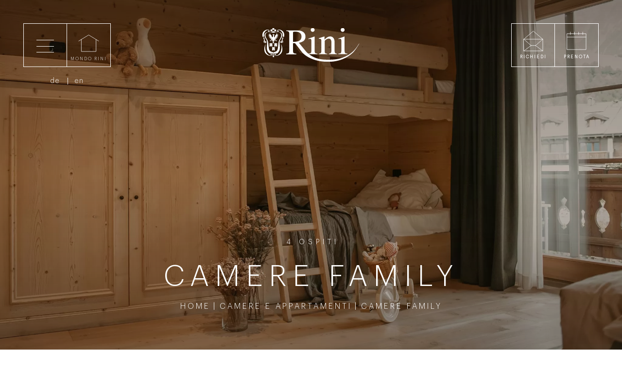

--- FILE ---
content_type: text/html;charset=utf-8
request_url: https://www.agriturismobormio.it/camere-e-appartamenti/camere-family.html
body_size: 7862
content:
<!DOCTYPE html>
<html lang="it" xml:lang="it">
<head>
    <meta charset="utf-8"/>
    <meta http-equiv="Content-Type" content="text/html; charset=utf-8"/>
    <meta http-equiv="Content-Language" content="it"/>
    <title>Camere Family | Agriturismo Rini Bormio</title>

    <meta name="description" content="La camera Family dell'Agriturismo Rini è una spaziosa quadrupla con letto matrimoniale e letto a castello, due balconi per godersi i panorami mozzafiato di Bormio."/>
    <link rel="shortcut icon" href="/favicon.png" type="image/png"/>
    <meta name="robots" content="index,follow"/>

    <script type="text/javascript">
        var isMobCheck = false;
        var isTabCheck = false;
    </script>

    <meta name="viewport" content="width=device-width, initial-scale=1" />
    <meta name="theme-color" content="#7f7371" />


            <link rel="stylesheet" type="text/css" href="/assets/swiper/swiper-bundle.min.css?v=264fa5"/>
            <link rel="stylesheet" type="text/css" href="/assets/lightgallery/css/lightgallery.min.css?v=eab288"/>
            <link rel="stylesheet" type="text/css" href="/assets/css/style.css?v=73b88a"/>
            <link rel="stylesheet" type="text/css" href="/assets/css/lity.min.css?v=20e7fe"/>
            <link rel="stylesheet" type="text/css" href="/css/more.min.css?v=4fd5b0"/>
            <link rel="stylesheet" type="text/css" href="/css/ueppy.css?v=4e45d7"/>
                <link rel="stylesheet" type="text/css" href="/public/layouts/blog/modules/ultimeNotizie/ultimeNotizie.css?v=bac877"/>
    
                        <meta property="og:title" content="Camere Family | Agriturismo Rini Bormio"/>
                    <meta property="og:description" content="La camera Family dell'Agriturismo Rini è una spaziosa quadrupla con letto matrimoniale e letto a castello, due balconi per godersi i panorami mozzafiato di Bormio."/>
                    <meta property="og:url" content="https://www.agriturismobormio.it/camere-e-appartamenti/camere-family.html"/>
                    <meta property="og:image" content="https://www.agriturismobormio.it/media/imagecache/allegati/e56be28af3/familyi.jpg.jpg"/>
            
    
    
                        <script type="text/javascript">
            var recaptchaSiteKey = "6Lc8Y8wZAAAAAA5SEnNSwTmQsIrxDscMXM7v0fAo";
        </script>
                <script type="text/javascript">
            var iubendaSiteId = 2273747;
            var iubendaPolicyId = 27596996;
        </script>
                <script>
            
            (function (i, s, o, g, r, a, m) {
                i['GoogleAnalyticsObject'] = r;
                i[r] = i[r] || function () {
                    (i[r].q = i[r].q || []).push(arguments)
                }, i[r].l = 1 * new Date();
                a = s.createElement(o),
                    m = s.getElementsByTagName(o)[0];
                a.async = 1;
                a.src = g;
                m.parentNode.insertBefore(a, m)
            })(window, document, 'script', 'https://www.google-analytics.com/analytics.js', 'ga');
            
            ga('create', 'UA-215078224-1', 'auto');
                        ga('set', 'anonymizeIp', true)
            ga('send', 'pageview');
        </script>
    
    </head>
<body data-googlemapskey="AIzaSyAJ6Yj2GeKvRxpHeCyabSlecSJQ0zxL7FA">
<header class="pagine ">
    <div
        class="
                    barra-menu
                    position-absolute
                    w-100
                    p-4 p-md-5
                    d-flex
                    align-items-center
                    justify-content-between
                "
>
    <div class="d-flex flex-column h-100">
        <div class="d-flex h-100">
            <div class="wrap-hamburger">
                <button
                        class="
                                    hamburger hamburger--collapse
                                    d-flex
                                    align-items-center
                                    flex-column
                                    mt-1
                                "
                        type="button"
                >
                                <span class="hamburger-box">
                                    <span class="hamburger-inner"></span>
                                </span>
                </button>
            </div>
            <div class="wrap-mondorini">
                <a
                        data-toggle="modal"
                        data-target="#modalMondoRini"
                        class="btn btn-mondorini ls-0 p-0 w-100 mt-2"
                >
                    <img
                            src="/assets/imgs/elements/icon/mondoRini.svg"
                            class="d-block mx-auto"
                            alt="Mondo rini"
                    /><small class="ls-2 d-block mt-1"
                    >Mondo rini</small
                    >
                </a>
            </div>
        </div>
        <div>
            <div class="lingue mt-md-3">
                    <ul class="list-inline mb-0">
                    <li class="list-inline-item">
                <a href="https://www.agriturismobormio.it/de/" class="pr-3">de</a>
            </li>
                    <li class="list-inline-item">
                <a href="https://www.agriturismobormio.it/en/" class="pr-3">en</a>
            </li>
            </ul>

            </div>
        </div>
    </div>
    <h1 class="m-0">
        <a href="https://www.agriturismobormio.it/"
        ><img
                     src="/assets/imgs/elements/logo/logo-rini.svg" alt="Rini" title="Rini" 
                    class="logo position-absolute"
            /></a>
    </h1>
    <div class="wrap-richiediprenota d-flex">
        <a href="https://www.agriturismobormio.it/invia-richiesta.html" class="btn border-white ls-0 d-none d-md-flex">
            <img
                    src="/assets/imgs/elements/icon/richiedi.svg"
                    class="d-block mx-auto mb-1"
                    alt="Invia richiesta"
            /><small class="ls-2">Richiedi</small>
        </a>
        <a href="https://be.bookingexpert.it/book/simple/step1?hotel=14478&lang=it&layout=803" class="btn btn-prenota ls-0" target="_blank">
            <img
                    src="/assets/imgs/elements/icon/prenota.svg"
                    class="d-block mx-auto mb-1"
                    alt="Prenota online"
            /><small class="ls-2">Prenota</small>
        </a>
    </div>
</div>

            <div class="swiper-container swiper-pagine">
            <div class="swiper-wrapper">
                <div class="swiper-slide">
                    <img
                             src="/media/imagecache/menu/eaf3597ccf/family-3.jpg.jpg" alt="Camere Family" title="Camere Family" 
                    />
                    <div
                            class="
                                overlay-slide
                                position-absolute
                                w-100
                                h-100
                                pt-5
                            "
                    >
                        <div class="container text-center mt-2 pb-5 mb-4">
                                                            <div class="badge badge-opacity mb-4">
                                    4 ospiti
                                </div>
                                                        <h2
                                    class="
                                        text-white
                                        font-weight-lighter
                                        text-uppercase
                                        ls-12
                                        mb-3
                                    "
                                    data-swiper-parallax="-200"
                                    data-swiper-parallax-opacity="0"
                            >
                                Camere Family
                            </h2>
                            <nav aria-label="breadcrumb">
    <ol
            class="
                                            breadcrumb
                                            justify-content-center
                                            mb-1
                                            d-none d-md-flex
                                        "
    >
                                    <li class="breadcrumb-item"><a href="https://www.agriturismobormio.it/">Home</a></li>
                                                <li class="breadcrumb-item"><a href="https://www.agriturismobormio.it/camere-e-appartamenti/">Camere e appartamenti</a></li>
                                                <li
                        class="breadcrumb-item active"
                        aria-current="page"
                >Camere Family</li>
                        </ol>
</nav>

                        </div>
                    </div>
                </div>
            </div>
        </div>
        <div
        class="modal fade modal-mondo-rini"
        id="modalMondoRini"
        tabindex="-1"
        aria-labelledby="modalMondoRini"
        aria-hidden="false"
>
    <div class="modal-dialog">
        <div class="modal-content">
            <div
                    class="
                            modal-header
                            border-0
                            pb-4
                            pt-4 pt-md-5
                            px-4 px-md-5
                            d-flex
                            align-items-center
                        "
            >
                <img
                        src="/assets/imgs/elements/logo/logo-rini.svg"
                        class="logo"
                        alt="Mondo rini"
                />
                <button
                        type="button"
                        class="close mr-sm-2"
                        data-dismiss="modal"
                        aria-label="Chiudi"
                >
                    <img src="/assets/imgs/close.svg" alt="Chiudi" />
                </button>
            </div>
            <div class="modal-body px-4 text-center">
                    <div class="mb-4">
        <a href="/agriturismo/" class="stretched-link" title="">
            <img
                     src="/media/imagecache/vetrina/a1db6c811e/agriturismo-mondorini-1.jpg.png" alt="" title="Agriturismo Rini"  srcset="/media/imagecache/vetrina/9e75c719a3/agriturismo-mondorini-1.jpg.png 2x"
                    class="img-fluid"
            />
        </a>
    </div>
    <div class="mb-4">
        <a href="/malga-trela/" class="stretched-link" title="">
            <img
                     src="/media/imagecache/vetrina/7da2ea25c0/malgatrela-mondorini.jpg.png" alt="" title="Agriturismo Malga Trela"  srcset="/media/imagecache/vetrina/1dc1e2fc6f/malgatrela-mondorini.jpg.png 2x"
                    class="img-fluid"
            />
        </a>
    </div>
    <div class="mb-4">
        <a href="/la-butiga.html" class="stretched-link" title="">
            <img
                     src="/media/imagecache/vetrina/ae240e32e5/butiga-mondorini-1.jpg.png" alt="La butiga" title="La butiga"  srcset="/media/imagecache/vetrina/04cc391c98/butiga-mondorini-1.jpg.png 2x"
                    class="img-fluid"
            />
        </a>
    </div>
    <div class="mb-4">
        <a href="/ristorante.html" class="stretched-link" title="">
            <img
                     src="/media/imagecache/vetrina/6b5f3f04de/ristorante-mondorini-1.jpg.png" alt="" title="Ristorante"  srcset="/media/imagecache/vetrina/4681899093/ristorante-mondorini-1.jpg.png 2x"
                    class="img-fluid"
            />
        </a>
    </div>
    <div class="mb-4">
        <a href="https://www.agriturismobormio.it/wellness.html" class="stretched-link" title="">
            <img
                     src="/media/imagecache/vetrina/39b13746ee/wellness-mondorini-2.jpg.png" alt="" title="Wellness alpino"  srcset="/media/imagecache/vetrina/b4123684e4/wellness-mondorini-2.jpg.png 2x"
                    class="img-fluid"
            />
        </a>
    </div>

            </div>
        </div>
    </div>
</div>
</header>

<nav class="full-menu bg-primary position-fixed w-100 h-100">
    <div class="d-flex h-100 position-relative pt-5 pt-md-0">
        <div class="container z-1 ml-2 ml-md-0 pt-5">
            <div class="row change pt-5 pt-lg-0 mt-5 mt-lg-0">
                <div class="col-md-5">
                    <h3 class="text-white text-uppercase mb-2 ls-2 d-none d-sm-block">
                        <a class="lz-link" href="https://www.agriturismobormio.it/camere-e-appartamenti/">
                            Camere e appartamenti
                        </a>
                    </h3>
                    <button
                            type="button"
                            class="btn p-0 d-sm-none text-capitalize ls-2"
                            data-toggle="collapse"
                            data-target="#collapseCamere"
                            aria-expanded="false"
                            aria-controls="collapseCamere"
                            style="text-transform: none"
                    >
                        <h3 class="text-white text-uppercase text-left ls-2 mb-3">
                            Camere e appartamenti
                        </h3>
                    </button>
                        <ul
            class="list-unstyled pl-0 fs-20 mb-0 lista-camere text-uppercase"
            id="collapseCamere"
    >
                    <li style="margin-bottom: 4px">
                <a href="https://www.agriturismobormio.it/camere-e-appartamenti/camere-classic.html">
                    Camere Classic
                </a>
            </li>
                    <li style="margin-bottom: 4px">
                <a href="https://www.agriturismobormio.it/camere-e-appartamenti/camere-family.html">
                    Camere Family
                </a>
            </li>
                    <li style="margin-bottom: 4px">
                <a href="https://www.agriturismobormio.it/camere-e-appartamenti/camere-superior.html">
                    Camere Superior
                </a>
            </li>
                    <li style="margin-bottom: 4px">
                <a href="https://www.agriturismobormio.it/camere-e-appartamenti/camere-panoramic-superior.html">
                    Camere Panoramic Superior
                </a>
            </li>
                    <li style="margin-bottom: 4px">
                <a href="https://www.agriturismobormio.it/camere-e-appartamenti/camere-comunicanti.html">
                    Camere Comunicanti
                </a>
            </li>
                    <li style="margin-bottom: 4px">
                <a href="https://www.agriturismobormio.it/camere-e-appartamenti/appartamento-ortles.html">
                    Appartamento Ortles
                </a>
            </li>
                    <li style="margin-bottom: 4px">
                <a href="https://www.agriturismobormio.it/camere-e-appartamenti/appartamento-cevedale.html">
                    Appartamento Cevedale
                </a>
            </li>
                    <li style="margin-bottom: 4px">
                <a href="https://www.agriturismobormio.it/camere-e-appartamenti/appartamento-stelvio.html">
                    Appartamento Stelvio
                </a>
            </li>
            </ul>

                </div>
                <div class="col-md-7">
                    <div class="row no-gutters pl-md-5">
                                                <ul
            class="
                    col-lg-6
                    list-unstyled
                                            pl-0
                        fs-28
                        text-white text-uppercase
                        border-right border-white
                        mw-250
                                                        "
            >
                <li>
            <a href="https://www.agriturismobormio.it/agriturismo/">
                Agriturismo
            </a>
        </li>
                            <li>
            <a href="https://www.agriturismobormio.it/buoni-regalo/">
                BUONI REGALO
            </a>
        </li>
                            <li>
            <a href="https://www.agriturismobormio.it/ristorante.html">
                Ristorante
            </a>
        </li>
                            <li>
            <a href="https://www.agriturismobormio.it/wellness.html">
                Wellness Alpino
            </a>
        </li>
                            <li>
            <a href="https://www.agriturismobormio.it/malga-trela/">
                Malga Trela
            </a>
        </li>
                            <li>
            <a href="https://www.agriturismobormio.it/attivita/">
                Attività
            </a>
        </li>
                    </ul>
                                <ul
            class="
                    col-lg-6
                    list-unstyled
                                            pl-lg-5
                        fs-28
                        text-white text-uppercase
                                                        "
            >
                <li>
            <a href="https://www.agriturismobormio.it/bormio/">
                Bormio
            </a>
        </li>
                            <li>
            <a href="https://www.agriturismobormio.it/la-butiga.html">
                La Butiga
            </a>
        </li>
                            <li>
            <a href="https://www.agriturismobormio.it/news/">
                News e Offerte
            </a>
        </li>
                            <li>
            <a href="https://www.agriturismobormio.it/dove-siamo.html">
                Come raggiungerci
            </a>
        </li>
                            <li>
            <a href="https://www.agriturismobormio.it/invia-richiesta.html">
                Invia Richiesta
            </a>
        </li>
            
                    </div>
                </div>
            </div>
        </div>
        <div class="left d-none d-md-block"></div>
        <div class="right d-none d-md-block"></div>
    </div>
</nav>

<div id="content"></div>
            <main class="dettaglio-camera" id="dettaglio-camera"
              >
            <section class="container">
                                    <div class="row text-center py-5 slogan">
                        <div class="col-lg-8 col-md-10 mx-auto pt-4">
                            <h2>La camera Family dell'Agriturismo Rini &egrave; una spaziosa quadrupla con letto matrimoniale e letto a castello, due balconi per godersi i panorami mozzafiato delle montagne di Bormio, e scrivania.<br /><br /></h2>
<p>Sono in dotazione nella camera cassaforte, TV, connessione Internet wi-fi e telefono. Con ampio bagno, doccia a vetri, asciugacapelli e scaldasalviette.</p>
                        </div>
                    </div>
                                                                    <div class="row">
                        <div class="col text-center position-relative">
                            <div class="griglia-gallery mb-md-4" id="lightgallery">
                                                                                                            <div class="div1">
                                            <a
                                                    href="/media/imagecache/allegati/5668789009/familyi.jpg.jpg"
                                                                                                >
                                                <img
                                                         src="/media/imagecache/allegati/010661941c/familyi.jpg.jpg" alt=""   srcset="/media/imagecache/allegati/9f7a84b85b/familyi.jpg.jpg 2x"
                                                        class="w-100"
                                                />
                                            </a>
                                        </div>
                                                                                                                                                <div class="div2">
                                            <a
                                                    href="/media/imagecache/allegati/7039cfc862/familye.jpg.jpg"
                                                                                                >
                                                <img
                                                         src="/media/imagecache/allegati/16a3ccfc29/familye.jpg.jpg" alt=""   srcset="/media/imagecache/allegati/e74a38b976/familye.jpg.jpg 2x"
                                                        class="w-100"
                                                />
                                            </a>
                                        </div>
                                                                                                                                                <div class="div3">
                                            <a
                                                    href="/media/imagecache/allegati/08e12298be/familyb.jpg.jpg"
                                                                                                >
                                                <img
                                                         src="/media/imagecache/allegati/1e4cccf38b/familyb.jpg.jpg" alt=""   srcset="/media/imagecache/allegati/c72ba78665/familyb.jpg.jpg 2x"
                                                        class="w-100"
                                                />
                                            </a>
                                        </div>
                                                                                                                                                <div class="div4">
                                            <a
                                                    href="/media/imagecache/allegati/a7c372320f/familyj.jpg.jpg"
                                                                                                >
                                                <img
                                                         src="/media/imagecache/allegati/f7d0d25e11/familyj.jpg.jpg" alt=""   srcset="/media/imagecache/allegati/1efa338f69/familyj.jpg.jpg 2x"
                                                        class="w-100"
                                                />
                                            </a>
                                        </div>
                                                                                                                                                <div class="div5">
                                            <a
                                                    href="/media/imagecache/allegati/4785b6da9b/familyk.jpg.jpg"
                                                                                                >
                                                <img
                                                         src="/media/imagecache/allegati/5a3ffbc7e7/familyk.jpg.jpg" alt=""   srcset="/media/imagecache/allegati/49a8e9cbd6/familyk.jpg.jpg 2x"
                                                        class="w-100"
                                                />
                                            </a>
                                        </div>
                                                                                                                                                <div class="div6">
                                            <a
                                                    href="/media/imagecache/allegati/b479332015/familyd.jpg.jpg"
                                                                                                >
                                                <img
                                                         src="/media/imagecache/allegati/27bf3a68f5/familyd.jpg.jpg" alt=""   srcset="/media/imagecache/allegati/c1741b45c4/familyd.jpg.jpg 2x"
                                                        class="w-100"
                                                />
                                            </a>
                                        </div>
                                                                                                                                                <div class="div7">
                                            <a
                                                    href="/media/imagecache/allegati/9b5764761b/familyh.jpg.jpg"
                                                                                                >
                                                <img
                                                         src="/media/imagecache/allegati/101764b7e9/familyh.jpg.jpg" alt=""   srcset="/media/imagecache/allegati/e2b95bfd75/familyh.jpg.jpg 2x"
                                                        class="w-100"
                                                />
                                            </a>
                                        </div>
                                                                                                                                                <div class="div8">
                                            <a
                                                    href="/media/imagecache/allegati/09aeb396db/familyc.jpg.jpg"
                                                                                                >
                                                <img
                                                         src="/media/imagecache/allegati/8266c709b1/familyc.jpg.jpg" alt=""   srcset="/media/imagecache/allegati/ceaa705f41/familyc.jpg.jpg 2x"
                                                        class="w-100"
                                                />
                                            </a>
                                        </div>
                                                                                                                                                <a href="/media/imagecache/allegati/48cb462ad9/familyf.jpg.jpg"
                                           title=""
                                        ></a>
                                                                                                                                                <a href="/media/imagecache/allegati/952e6ebf23/esterno-camere-091.jpg.jpg"
                                           title=""
                                        ></a>
                                                                                                                                                <a href="/media/imagecache/allegati/b64bcf92b1/familya.jpg.jpg"
                                           title=""
                                        ></a>
                                                                                                                                                <a href="/media/imagecache/allegati/c25a7e4261/familyg.jpg.jpg"
                                           title=""
                                        ></a>
                                                                                                </div>
                        </div>
                    </div>
                                                                        <div class="row">
                        <div class="col-lg-11 offset-lg-1">
                            <div class="row align-items-center">
                                <div
                                        class="
                                    col-md-4
                                    servizi
                                    mt-3 mt-md-0
                                    py-4
                                    pt-md-0
                                "
                                >
                                    <ul>
                                                                                    <li>
                                                <img
                                                        src="/assets/imgs/elements/icon/wifi.svg"
                                                        class="mr-2"
                                                        alt="Wifi"
                                                />
                                                Wifi
                                            </li>
                                                                                    <li>
                                                <img
                                                        src="/assets/imgs/elements/icon/balcone.svg"
                                                        class="mr-2"
                                                        alt="Balcone"
                                                />
                                                Balcone
                                            </li>
                                                                                    <li>
                                                <img
                                                        src="/assets/imgs/elements/icon/tv.svg"
                                                        class="mr-2"
                                                        alt="TV"
                                                />
                                                TV
                                            </li>
                                                                            </ul>
                                </div>
                                <div
                                        class="
                                    col-md-8
                                    piantina
                                    pb-5
                                    text-center text-md-left
                                "
                                >
                                    <div
                                            class="pb-md-5 d-md-flex align-items-center"
                                    >
                                        <img
                                                 src="/media/imagecache/menu/9ede8e8ffd/family.png.png" alt="Camere Family" title="Camere Family"  srcset="/media/imagecache/menu/bb8c9e96df/family.png.png 2x"
                                                class="
                                            img-fluid
                                            mt-md-n3 mt-lg-n5
                                            mb-4 mb-md-0
                                        "
                                        />
                                        <div class="pl-md-4 pl-lg-5">
                                                                                            <p class="text-tertiary mb-1">
                                                    Metratura
                                                </p>
                                                <h2
                                                        class="
                                                font-weight-lighter
                                                text-uppercase
                                            "
                                                >
                                                    40 MQ
                                                </h2>
                                                <br/>
                                                                                                                                        <p class="text-tertiary mb-1">
                                                    Numero ospiti
                                                </p>
                                                <h2
                                                        class="
                                                font-weight-lighter
                                                text-uppercase
                                            "
                                                >
                                                    4
                                                </h2>
                                                                                    </div>
                                    </div>
                                </div>
                            </div>
                        </div>
                    </div>
                            </section>
                    </main>
    
    

        <section class="blocco-testo-foto-2021 d-md-flex">
        <div class="foto order-0 order-md-1">
            <img  src="/media/imagecache/2cd09787b4/prenota-default.jpg.jpg" alt=""  
                    srcset="/media/imagecache/e1b0a73b37/prenota-default.jpg.jpg 2x"
            >
        </div>
        <div class="
                    testo
                    d-flex
                    align-items-center
                    justify-content-center
                    order-1 order-md-0
                "
        >
            <div class="text-center py-3">
                                <h2 class="h3">
                    Sei interessato alla nostra Camera Family?
                </h2>
                <div>
                    <a href="https://www.agriturismobormio.it/invia-richiesta.html" class="btn btn-light btn-reverse mt-4">
                        <i class="fal fa-envelope-open mr-1"></i>
                        Invia richiesta
                    </a>
                    <a href="https://be.bookingexpert.it/book/simple/step1?hotel=14478&lang=it&layout=803" class="btn btn-secondary mt-4" target="_blank">
                        <i class="fal fa-calendar-day mr-1"></i>
                        Prenota online
                    </a>
                </div>
            </div>
        </div>
    </section>


        <section class="bg-secondary py-4 py-md-5 alternative">
    <div class="container py-4 py-md-5 text-center">
        <small class="ls-2"></small>
        <h2 class="mt-1 mb-4"></h2>
        <div class="row position-relative">
            <div class="col-12 mx-auto">
                <div class="swiper-container swiper-proposte">
                    <div class="swiper-wrapper">
                                                    <div class="swiper-slide">
                                <div
                                        class="
                                            card-proposta
                                            mx-auto
                                            position-relative
                                        "
                                >
                                    <img
                                             src="/media/imagecache/menu/7c52e30981/camera-classic-113.jpg.jpg" alt="Camere Classic" title="Camere Classic"  srcset="/media/imagecache/menu/7db8ebbc96/camera-classic-113.jpg.jpg 2x"
                                            class="img-fluid"
                                    />
                                    <div
                                            class="
                                                wrap
                                                w-100
                                                p-3
                                            "
                                    >
                                        <p
                                                    class="
                                                        mb-1
                                                    "
                                            >
                                                2 ospiti
                                            </p>
                                        <a
                                                    href="https://www.agriturismobormio.it/camere-e-appartamenti/camere-classic.html"
                                                    class="stretched-link"
                                            >
                                            <h3 class="text-left h5">
                                                Camere Classic
                                            </h3>
                                        </a>
                                        <div
                                                class="mb-1 text-left"
                                        >
                                            Camere doppie o matrimoniali, le nostre Camere Classic sono dedicate al viaggiatore dal gusto essenziale ma attento ai dettagli.
                                        </div>
                                    </div>
                                </div>
                            </div>
                                                    <div class="swiper-slide">
                                <div
                                        class="
                                            card-proposta
                                            mx-auto
                                            position-relative
                                        "
                                >
                                    <img
                                             src="/media/imagecache/menu/5949c9790f/family-3.jpg.jpg" alt="Camere Family" title="Camere Family"  srcset="/media/imagecache/menu/afd38bb045/family-3.jpg.jpg 2x"
                                            class="img-fluid"
                                    />
                                    <div
                                            class="
                                                wrap
                                                w-100
                                                p-3
                                            "
                                    >
                                        <p
                                                    class="
                                                        mb-1
                                                    "
                                            >
                                                4 ospiti
                                            </p>
                                        <a
                                                    href="https://www.agriturismobormio.it/camere-e-appartamenti/camere-family.html"
                                                    class="stretched-link"
                                            >
                                            <h3 class="text-left h5">
                                                Camere Family
                                            </h3>
                                        </a>
                                        <div
                                                class="mb-1 text-left"
                                        >
                                            La camera Family dell'Agriturismo Rini è una spaziosa quadrupla con letto matrimoniale e letto a castello, due balconi e scrivania.
                                        </div>
                                    </div>
                                </div>
                            </div>
                                                    <div class="swiper-slide">
                                <div
                                        class="
                                            card-proposta
                                            mx-auto
                                            position-relative
                                        "
                                >
                                    <img
                                             src="/media/imagecache/menu/2a7dab9999/0-camere-superior.jpg.jpg" alt="Camere Superior" title="Camere Superior"  srcset="/media/imagecache/menu/f6c26873f4/0-camere-superior.jpg.jpg 2x"
                                            class="img-fluid"
                                    />
                                    <div
                                            class="
                                                wrap
                                                w-100
                                                p-3
                                            "
                                    >
                                        <p
                                                    class="
                                                        mb-1
                                                    "
                                            >
                                                2/3 ospiti
                                            </p>
                                        <a
                                                    href="https://www.agriturismobormio.it/camere-e-appartamenti/camere-superior.html"
                                                    class="stretched-link"
                                            >
                                            <h3 class="text-left h5">
                                                Camere Superior
                                            </h3>
                                        </a>
                                        <div
                                                class="mb-1 text-left"
                                        >
                                            Le camere Superior dell'Agriturismo Rini sono doppie con possibilità di terzo letto.
                                        </div>
                                    </div>
                                </div>
                            </div>
                                                    <div class="swiper-slide">
                                <div
                                        class="
                                            card-proposta
                                            mx-auto
                                            position-relative
                                        "
                                >
                                    <img
                                             src="/media/imagecache/menu/ee25b111fa/panoramica-1.jpg.jpg" alt="Camere Superior" title="Camere Superior"  srcset="/media/imagecache/menu/f793aab7cd/panoramica-1.jpg.jpg 2x"
                                            class="img-fluid"
                                    />
                                    <div
                                            class="
                                                wrap
                                                w-100
                                                p-3
                                            "
                                    >
                                        <p
                                                    class="
                                                        mb-1
                                                    "
                                            >
                                                2/3 ospiti
                                            </p>
                                        <a
                                                    href="https://www.agriturismobormio.it/camere-e-appartamenti/camere-panoramic-superior.html"
                                                    class="stretched-link"
                                            >
                                            <h3 class="text-left h5">
                                                Camere Panoramic Superior
                                            </h3>
                                        </a>
                                        <div
                                                class="mb-1 text-left"
                                        >
                                            Le camere Panoramic Superior dell'Agriturismo Rini sono matrimoniali con possibilità di terzo letto.
                                        </div>
                                    </div>
                                </div>
                            </div>
                                                    <div class="swiper-slide">
                                <div
                                        class="
                                            card-proposta
                                            mx-auto
                                            position-relative
                                        "
                                >
                                    <img
                                             src="/media/imagecache/menu/6462f916ae/4-camere-comunicanti-1.jpg.jpg" alt="Camere Comunicanti" title="Camere Comunicanti"  srcset="/media/imagecache/menu/06c1abf77e/4-camere-comunicanti-1.jpg.jpg 2x"
                                            class="img-fluid"
                                    />
                                    <div
                                            class="
                                                wrap
                                                w-100
                                                p-3
                                            "
                                    >
                                        <p
                                                    class="
                                                        mb-1
                                                    "
                                            >
                                                5 ospiti
                                            </p>
                                        <a
                                                    href="https://www.agriturismobormio.it/camere-e-appartamenti/camere-comunicanti.html"
                                                    class="stretched-link"
                                            >
                                            <h3 class="text-left h5">
                                                Camere Comunicanti
                                            </h3>
                                        </a>
                                        <div
                                                class="mb-1 text-left"
                                        >
                                            Le camere comunicanti dell'Agriturismo Rini offrono due ambienti separati, ognuno con bagno e balcone con vista sulla cima Reit.
                                        </div>
                                    </div>
                                </div>
                            </div>
                                                    <div class="swiper-slide">
                                <div
                                        class="
                                            card-proposta
                                            mx-auto
                                            position-relative
                                        "
                                >
                                    <img
                                             src="/media/imagecache/menu/858794567f/ortles-066.jpg.jpg" alt="Appartamento Ortles" title="Appartamento Ortles"  srcset="/media/imagecache/menu/68b851bb3f/ortles-066.jpg.jpg 2x"
                                            class="img-fluid"
                                    />
                                    <div
                                            class="
                                                wrap
                                                w-100
                                                p-3
                                            "
                                    >
                                        <p
                                                    class="
                                                        mb-1
                                                    "
                                            >
                                                4 ospiti
                                            </p>
                                        <a
                                                    href="https://www.agriturismobormio.it/camere-e-appartamenti/appartamento-ortles.html"
                                                    class="stretched-link"
                                            >
                                            <h3 class="text-left h5">
                                                Appartamento Ortles
                                            </h3>
                                        </a>
                                        <div
                                                class="mb-1 text-left"
                                        >
                                            L'appartamento Ortles dell'Agriturismo Rini è un perfetto connubio di eleganza, semplicità e praticità.
                                        </div>
                                    </div>
                                </div>
                            </div>
                                                    <div class="swiper-slide">
                                <div
                                        class="
                                            card-proposta
                                            mx-auto
                                            position-relative
                                        "
                                >
                                    <img
                                             src="/media/imagecache/menu/1824bc6dfd/0-app-cevedale.jpg.jpg" alt="Appartamento Cevedale" title="Appartamento Cevedale"  srcset="/media/imagecache/menu/a2b7245731/0-app-cevedale.jpg.jpg 2x"
                                            class="img-fluid"
                                    />
                                    <div
                                            class="
                                                wrap
                                                w-100
                                                p-3
                                            "
                                    >
                                        <p
                                                    class="
                                                        mb-1
                                                    "
                                            >
                                                4 ospiti
                                            </p>
                                        <a
                                                    href="https://www.agriturismobormio.it/camere-e-appartamenti/appartamento-cevedale.html"
                                                    class="stretched-link"
                                            >
                                            <h3 class="text-left h5">
                                                Appartamento Cevedale
                                            </h3>
                                        </a>
                                        <div
                                                class="mb-1 text-left"
                                        >
                                            L'appartamento Cevedale dell'Agriturismo Rini è ideale per chi vuole ricavarsi momenti di assoluto relax ed intimità.
                                        </div>
                                    </div>
                                </div>
                            </div>
                                                    <div class="swiper-slide">
                                <div
                                        class="
                                            card-proposta
                                            mx-auto
                                            position-relative
                                        "
                                >
                                    <img
                                             src="/media/imagecache/menu/82c71eca50/stelvio-042.jpg.jpg" alt="Appartamento Stelvio" title="Appartamento Stelvio"  srcset="/media/imagecache/menu/13401e59b6/stelvio-042.jpg.jpg 2x"
                                            class="img-fluid"
                                    />
                                    <div
                                            class="
                                                wrap
                                                w-100
                                                p-3
                                            "
                                    >
                                        <p
                                                    class="
                                                        mb-1
                                                    "
                                            >
                                                6 ospiti
                                            </p>
                                        <a
                                                    href="https://www.agriturismobormio.it/camere-e-appartamenti/appartamento-stelvio.html"
                                                    class="stretched-link"
                                            >
                                            <h3 class="text-left h5">
                                                Appartamento Stelvio
                                            </h3>
                                        </a>
                                        <div
                                                class="mb-1 text-left"
                                        >
                                            L'appartamento Stelvio dell'Agriturismo Rini offre eleganza, semplicità e praticità.
                                        </div>
                                    </div>
                                </div>
                            </div>
                                            </div>
                </div>
            </div>
            <div class="d-flex justify-content-between align-items-center w-100">
                <div
                        class="
                                swiper-nav swiper-back-proposte
                            "
                        style="bottom: 0; top: unset;"
                >
                    <img
                            src="/assets/imgs/elements/icon/arrow-left.svg"
                            alt="Precedente"
                    />
                </div>
                <div
                        class="
                                swiper-nav swiper-next-proposte
                            "
                        style="bottom: 0; top: unset;"
                >
                    <img
                            src="/assets/imgs/elements/icon/arrow-right.svg"
                            alt="Successiva"
                    />
                </div>
            </div>
        </div>
    </div>
</section>





            <section class="scegli-rini py-5 d-flex align-items-center"
             style="background-image: url('/media/imagecache/vetrina/b606c7b6a0/scegli-rini-bormio.jpg.jpg')"
    >
        <div class="container py-md-5">
            <div class="row py-md-4">
                <div class="col-md-6">
                    <h2 class="
                                text-white
                                font-weight-lighter
                                text-uppercase
                                my-4 my-md-0
                            "
                    >
                        Scegli Rini per la tua vacanza a Bormio.
                    </h2>
                </div>
                <div class="col-md-6">
                    <div class="elenco-check text-white">
                        <ul>
<li>Cucina di alta qualit&agrave;</li>
<li>Camere accoglienti realizzate con materiali naturali</li>
<li>Colazione ricca a base di prodotti freschi dolci e salati</li>
<li>Biciclette a disposizione gratuita di grandi e piccini</li>
<li>Navetta privata per raggiungere gli impianti sciistici</li>
<li>Contatto autentico con la natura e gli animali</li>
<li>Posizione strategica e tranquillit&agrave;</li>
<li>Conoscenza del territorio e delle sue potenzialit&agrave;</li>
</ul>
                    </div>
                </div>
            </div>
        </div>
    </section>


<section class="recensioni py-4 py-md-5">
    <div class="container pt-4 pb-5 pt-md-5 position-relative mb-4">
        <div class="swiper-container swiper-recensioni">
            <div class="swiper-wrapper">
                                                <div class="swiper-slide">
                    <div class="wrap-recensione mx-auto pt-md-4">
                        <p>
                            Grazie mille di tutto. La struttura &egrave; meravigliosa e il personale e la qualit&agrave; dei servizi sono ineccepibili.
                            <span>Matteo, <small>Milano</small></span>
                        </p>
                    </div>
                </div>
                                <div class="swiper-slide">
                    <div class="wrap-recensione mx-auto pt-md-4">
                        <p>
                            Agriturismo di alta qualit&agrave;. Location accogliente e personale attento a prendersi cura dei propri clienti. Consigliato!
                            <span>Nicholas, <small>Varese</small></span>
                        </p>
                    </div>
                </div>
                                <div class="swiper-slide">
                    <div class="wrap-recensione mx-auto pt-md-4">
                        <p>
                            Agriturismo bellissimo e personale molto gentile. Le camere sono accoglienti e pulite, la colazione e la cena molto buone. Complimenti.
                            <span>Elisa, <small>Pavia</small></span>
                        </p>
                    </div>
                </div>
                                <div class="swiper-slide">
                    <div class="wrap-recensione mx-auto pt-md-4">
                        <p>
                            Complimenti per la cordialit&agrave;, la semplicit&agrave; e la genuinit&agrave; che vi appartiene. Agriturismo Rini &egrave; un posto che rimane nel cuore.
                            <span>Elisa, <small>Prato</small></span>
                        </p>
                    </div>
                </div>
                            </div>
        </div>

        <div class="swiper-nav swiper-back-proposte position-absolute">
            <img
                    src="/assets/imgs/elements/icon/icon-arrow-left-light.svg"
                    alt="Precedente"
            />
        </div>
        <div class="swiper-nav swiper-next-proposte position-absolute">
            <img
                    src="/assets/imgs/elements/icon/icon-arrow-right-light.svg"
                    alt="Successiva"
            />
        </div>
    </div>
</section>



<footer class="bg-secondary mt-5"
        style="z-index: 1; position: relative;"
>
            <div
                class="
                    container
                    wrap-cta
                    position-relative
                    text-center
                "
        >
            <a href="https://www.agriturismobormio.it/invia-richiesta.html" class="btn btn-white btn-reverse"
            ><i class="fal fa-envelope-open mr-1"></i>Invia richiesta</a
            ><a href="https://be.bookingexpert.it/book/simple/step1?hotel=14478&lang=it&layout=803" class="btn btn-primary d-none d-md-inline-block" target="_blank"
            ><i class="fal fa-calendar-day mr-1"></i>Prenota online</a
            >
        </div>
        <div class="container pt-5 pb-2 bg-image">
        <div class="row mt-4 text-center">
            <div class="col">
                <img
                        src="/assets/imgs/elements/logo/logo-rini-brown.svg"
                        class="img-fluid"
                        alt="Rini Bormio"
                />
                <address class="mt-5 mb-1 py-md-4">
                    Via Cavalier Pietro Rini, 2<br />
23032 Bormio (SO)
                </address>
                <a href="tel:+39 0342 901224">+39 0342 901224</a>
                                <a href="mailto:info@rini.it" class="d-block mb-4">info@rini.it</a>
                <ul class="list-inline mt-4 mb-5">
                    
    <li class="list-inline-item mx-1">
        <a target="_blank" class="" href="https://wa.me/%2B393289556008?text=Buongiorno%2C%20vorrei%20maggiori%20informazioni">
            <i class="fab fa-whatsapp"></i>
        </a>
    </li>
    <li class="list-inline-item mx-1">
        <a target="_blank" class="" href="https://www.facebook.com/AgriturismoRini">
            <i class="fab fa-facebook"></i>
        </a>
    </li>
    <li class="list-inline-item mx-1">
        <a target="_blank" class="" href="https://www.instagram.com/agriturismorini/">
            <i class="fab fa-instagram"></i>
        </a>
    </li>
    <li class="list-inline-item mx-1">
        <a target="_blank" class="" href="https://www.tripadvisor.it/Hotel_Review-g194697-d1987021-Reviews-Agriturismo_Rini-Bormio_Province_of_Sondrio_Lombardy.html">
            <i class="fab fa-tripadvisor"></i>
        </a>
    </li>

                </ul>

            </div>
        </div>
    </div>
    <div class="container pt-2 pb-3 small">
        <div class="row">
            <div class="col-md-7 text-center text-md-left privacyIubendaUPY">
                &copy; 2026 Agriturismo Rini - P. IVA: 00820190148 - CIR: 014009-AGR-00001  -
            </div>
            <div
                    class="col-md-5 text-center text-md-right mt-3 mt-md-0"
            >
                Siti web per Hotel
                <a href="https://ueppy.com/contattaci/">
                    <img
                            src="/assets/imgs/logo-ueppy.svg"
                            class="ml-1"
                            alt="Ueppy"
                    />
                </a>
            </div>
        </div>
    </div>
</footer>


<div class="barra-logo-fixed-scroll d-flex align-items-center justify-content-between">
    <div class="flex-grow-1 w-100 d-flex justify-content-start align-items-center">
        <button
                class="
                        hamburger hamburger--collapse
                        d-flex
                        align-items-center
                        flex-column
                        p-2
                        p-md-4
                    "
                type="button"
        >
                    <span class="hamburger-box">
                        <span class="hamburger-inner --hamburger-primary"></span>
                    </span>
        </button>
        <a
                data-toggle="modal"
                data-target="#modalMondoRini"
                class="btn btn-mondorini ls-0 p-2 pe-4"
        >
            <span class="ls-2 d-block mt-1 text-primary" style="font-weight: bolder">Mondo rini</span>
        </a>
    </div>
    <a href="https://www.agriturismobormio.it/"
         ><img
             src="/assets/imgs/elements/logo/logo-rini-brown.svg"
             class="logo"
             alt="Rini"
     /></a>
    <div class="flex-grow-1 w-100">
        <div class="wrap-richiediprenota d-flex justify-content-end align-items-center">
            <a href="https://www.agriturismobormio.it/invia-richiesta.html" class="btn border-white ls-0 d-none d-md-flex">
                <small class="ls-2" style="font-weight: bolder">Richiedi</small>
            </a>
            <a href="https://be.bookingexpert.it/book/simple/step1?hotel=14478&lang=it&layout=803" class="btn btn-prenota ls-0" target="_blank">
                <small class="ls-2" style="font-weight: bolder">Prenota</small>
            </a>
        </div>
    </div>
</div>

    <div class="gift-voucher" style="display: none;">
        <div>
            <img src="/assets/imgs/gift.svg" alt="Gift"/>
            <a href="https://www.agriturismobormio.it/buoni-regalo/" class="stretched-link d-block text-white text-center"
                style="text-decoration: none">
                <span class="ls-2">BUONI REGALO</span>
            </a>
        </div>
    </div>





    <script type="text/javascript" src="/assets/js/jquery.min.js?v=eab288"></script>
  <script type="text/javascript" src="/node_modules/@bower_components/jquery-form/jquery.form.js?v=8ce90d"></script>
  <script type="text/javascript" src="/node_modules/@bower_components/js-cookie/src/js.cookie.js?v=8ce90d"></script>
  <script type="text/javascript" src="/node_modules/@bower_components/handlebars/handlebars.min.js?v=f53348"></script>
  <script type="text/javascript" src="/node_modules/arrive/minified/arrive.min.js?v=033658"></script>
  <script type="text/javascript" src="/node_modules/@bower_components/lightbox2/dist/js/lightbox.min.js?v=48d145"></script>
  <script type="text/javascript" src="/lib/php.js?v=78b67f"></script>
  <script type="text/javascript" src="/lib/ueppy/Utils.Class.js?v=78b67f"></script>
  <script type="text/javascript" src="/assets/js/bootstrap.min.js?v=eab288"></script>
  <script type="text/javascript" src="/assets/js/swiper.min.js?v=eab288"></script>
  <script type="text/javascript" src="/assets/js/scrollreveal.min.js?v=eab288"></script>
  <script type="text/javascript" src="/assets/lightgallery/js/lightgallery.min.js?v=eab288"></script>
  <script type="text/javascript" src="/assets/js/starter.js?v=db853d"></script>
  <script type="text/javascript" src="/assets/js/mappa.js?v=80a06a"></script>
  <script type="text/javascript" src="/assets/js/lity.min.js?v=da3c53"></script>
  <script type="text/javascript" src="/js/main.js?v=7b07b7"></script>
  <script type="text/javascript" src="/js/custom/custom.min.js?v=309f71"></script>
      <script type="text/javascript" src="/media/languages/it/locale-public-js.json?v=1ea4f0"></script>
  

</body>
</html>


--- FILE ---
content_type: text/css
request_url: https://www.agriturismobormio.it/css/more.min.css?v=4fd5b0
body_size: 267
content:
/*!
 * Copyright (c) 2021 Ueppy S.R.L.
 */.elenco-check ul{list-style:none}.full-menu .lz-link{color:#fff}.full-menu .lz-link:hover{text-decoration:none;opacity:.8}.modal-mondo-rini .modal-content::-webkit-scrollbar{display:none}.modal-mondo-rini .modal-content{-ms-overflow-style:none;scrollbar-width:none}.icons-bigger i{font-size:32px}.barra-logo-fixed-scroll{background-color:#fff;width:100% !important;left:0 !important}.ls-6{letter-spacing:6px}@media(max-width: 991.98px){.ls-6{letter-spacing:normal}}.hamburger-inner.--hamburger-primary,.hamburger-inner.--hamburger-primary::before,.hamburger-inner.--hamburger-primary::after,.hamburger.is-active .hamburger-inner.--hamburger-primary,.hamburger.is-active .hamburger-inner.--hamburger-primary::before,.hamburger.is-active .hamburger-inner.--hamburger-primary::after{background-color:var(--primary)}header .barra-menu .wrap-richiediprenota{position:absolute}.gift-voucher{position:fixed;bottom:20px;right:20px;z-index:2}.gift-voucher>div{position:fixed;bottom:20px;right:20px;background-color:#2f503c;width:90px;height:90px;display:flex;justify-content:center;align-items:center;gap:5px;flex-direction:column;font-size:9px;font-weight:600;font-family:"Graphik",sans-serif;isolation:isolate;line-height:1;padding:10px}@media(max-width: 991.98px){.gift-voucher{width:80px;height:80px;padding:10px;line-height:1}}/*# sourceMappingURL=more.min.css.map */


--- FILE ---
content_type: text/css
request_url: https://www.agriturismobormio.it/css/ueppy.css?v=4e45d7
body_size: 1136
content:
pre.debug {
    background-color: #000;
    color: #FAA00C;
    width: 960px;
    font-family: monospace;
    font-size: 12px;
    margin: auto;
    text-align: left;
    padding: 20px;
    margin-bottom: 20px;
}

pre.debug strong {
    font-family: monospace;
    font-size: 12px;
    color: #FAA00C;
}

.txt2 {
    text-indent: -9999px;
    height: 1px;
}

.modal {
    z-index: 15000;
}

.modal-dialog {
    z-index: 15001;
}

#preventivoSpese {
    position: relative;
    left: 0;
}

.areaRiservata .boxPreventivo {
    padding-bottom: 3em;
}

/*
.corrieriDisponibili{
    background-color:#fff;
    padding:2em;
    display:none;
}*/

/* nel profilo utente se non metto queste regole è tutto un po' scombinato, da rivedere */

/* Questo mancava, serve per metteere il bottone del cestino di fianco all'indirizzo nel processo di checkout */
.box2 .lineaIndirizzo span.delAddr {
    display: block;
    height: 2.5em;
    width: 3em;
    float: left;
    margin: 0.5em 0 0.5em 1%;
}

.box2 .lineaIndirizzo span.content {
    display: block;
    float: left;
    height: 2.5em;
    width: 50%;
    overflow: hidden;
    text-overflow: ellipsis;
    margin: 0.5em 0 0.5em 25%;
}

/** se non metto questo le condizioni di vendita non sono a finaco al checkbox (ho aggiunto anche classe checkbox-inline al check) **/
label.condizioni_vendita {
    display: inline-block !important;
}

/* tecnica honepot */
.hp {
    height: 1px;
    text-indent: -9000px;
}

.coupon #note {
    width: 95%;
    margin: auto;
    height: 120px;
}

/*.overlay {*/
/*    !* Height & width depends on how you want to reveal the overlay (see JS below) *!*/
/*    height: 100%;*/
/*    width: 100%;*/
/*    position: fixed; !* Stay in place *!*/
/*    z-index: 1; !* Sit on top *!*/
/*    left: 0;*/
/*    top: 0;*/
/*    background-color: rgb(0, 0, 0); !* Black fallback color *!*/
/*    background-color: rgba(0, 0, 0, 0.9); !* Black w/opacity *!*/
/*    overflow-x: hidden; !* Disable horizontal scroll *!*/
/*    transition: 0.5s; !* 0.5 second transition effect to slide in or slide down the overlay (height or width, depending on reveal) *!*/
/*}*/

.gmapCont {
    width: 90%;
    height: 90%;
    position: fixed;
    top: 5%;
    left: 5%;
    border: 1px solid #000;
    background-color: #fff;
    z-index: 10; /* Sit on top */
    text-align: center;
    color: #000;
    padding: 0.5em;
}

.gmapCont .gmap {
    width: 100%;
    height: 95%;
}

#iubenda-cs-banner {
    bottom: 0 !important;
    left: 0 !important;
    position: fixed !important;
    width: 100% !important;
    z-index: 99999998 !important;
    background-color: #666;
}

.iubenda-cs-content {
    display: block;
    margin: 0 auto;
    padding: 0 20px;
    width: auto;
    font-size: 1em;
    background: #666;
    color: #ddd;
}

.iubenda-cs-rationale {
    position: relative;
    margin: 0 auto;
    padding: 0 2em;
}

.iubenda-banner-content > p {
    line-height: 1.35em;
}

.iubenda-cs-close-btn {
    margin: 0;
    color: #ddd;
    text-decoration: none;
    font-size: 1em;
    position: absolute;
    top: 0;
    right: 0.5em;
    border: none;
}

.iubenda-cs-cookie-policy-lnk {
    text-decoration: underline;
    color: #ddd;
    font-size: 1em;
    font-weight: bold;
}

.iubenda-cs-content, .iubenda-banner-content > p {
    font-family: inherit;
    font-size: 0.9em;
    color: #ddd;
    margin: 0.5em 0;
}

@media (max-width: 767px) {
    .iubenda-cs-content {
        margin: 0.25em 0;
        line-height: 1.2em;
        padding: 0 2px
    }

    .iubenda-cs-rationale {
        font-size: 10px;
        padding: 0 1.5em 0 0.5em;
    }
}

.bootstrap-datetimepicker-widget table td.today:before {
    border-bottom-color: #221711 !important;
}

.bootstrap-datetimepicker-widget table tr td.active:active,
.bootstrap-datetimepicker-widget table tr td.active.highlighted:active,
.bootstrap-datetimepicker-widget table tr td.active.active,
.bootstrap-datetimepicker-widget table tr td.active.highlighted.active,
.bootstrap-datetimepicker-widget table td span.active {
    background-color: #221711 !important;
    border-radius: 0;
}

.bootstrap-datetimepicker-widget table td, .bootstrap-datetimepicker-widget table th {
    border-radius: 0;
}

.table-condensed>thead>tr>th, .table-condensed>tbody>tr>th, .table-condensed>tfoot>tr>th, .table-condensed>thead>tr>td, .table-condensed>tbody>tr>td, .table-condensed>tfoot>tr>td {
    padding: 7px;
}

.input-group-addon, .input-group-text {
    background-color: transparent;
}
.full-foto {
    background-size: cover;
}


--- FILE ---
content_type: image/svg+xml
request_url: https://www.agriturismobormio.it/assets/imgs/elements/icon/icon-arrow-right-light.svg
body_size: -31
content:
<svg xmlns="http://www.w3.org/2000/svg" width="55" height="17" viewBox="0 0 55 17">
    <g fill="none" fill-rule="evenodd" stroke-linecap="round" stroke-linejoin="round">
        <g stroke="#BBB5B2" stroke-width=".8">
            <g>
                <g>
                    <g>
                        <g>
                            <path d="M.325 7.476L54.284 7.476M47.133.325L54.284 7.476 47.133 14.627" transform="translate(-1255 -6680) translate(200 6542) translate(1055 138) translate(0 1)"/>
                        </g>
                    </g>
                </g>
            </g>
        </g>
    </g>
</svg>


--- FILE ---
content_type: image/svg+xml
request_url: https://www.agriturismobormio.it/assets/imgs/elements/icon/mondoRini.svg
body_size: 51
content:
<?xml version="1.0" encoding="UTF-8"?>
<svg width="45px" height="45px" viewBox="0 0 45 45" version="1.1" xmlns="http://www.w3.org/2000/svg" xmlns:xlink="http://www.w3.org/1999/xlink">
    <title>icon / home-white</title>
    <g id="icon-/-home-white" stroke="none" stroke-width="1" fill="none" fill-rule="evenodd" stroke-linecap="round" stroke-linejoin="round">
        <g id="Group-5" transform="translate(2.000000, 6.000000)" stroke="#FFFFFF" stroke-width="0.8">
            <polyline id="Stroke-1" points="35.6521739 9.4204363 35.6521739 34 5.34782609 34 5.34782609 9.25759848"></polyline>
            <polyline id="Stroke-3" points="0 12.5259862 20.5 0 41 12.5259862"></polyline>
        </g>
    </g>
</svg>

--- FILE ---
content_type: application/javascript
request_url: https://www.agriturismobormio.it/assets/js/mappa.js?v=80a06a
body_size: 482
content:
var map;

// Inserire coordinate
var Lat = 46.46331367041778;
var Lng = 10.36096332810298;
// Sito per le coordinate: https://www.mapcoordinates.net/it

// Inserire stile
var stile = [
    {
        featureType: "administrative",
        elementType: "labels.text.fill",
        stylers: [
            {
                color: "#54585c",
            },
        ],
    },
    {
        featureType: "landscape",
        elementType: "all",
        stylers: [
            {
                color: "#f7f7f7",
            },
        ],
    },
    {
        featureType: "landscape.man_made",
        elementType: "geometry.fill",
        stylers: [
            {
                visibility: "off",
            },
        ],
    },
    {
        featureType: "poi",
        elementType: "all",
        stylers: [
            {
                visibility: "on",
            },
            {
                color: "#e5e5e5",
            },
        ],
    },
    {
        featureType: "poi",
        elementType: "labels.text",
        stylers: [
            {
                visibility: "off",
            },
        ],
    },
    {
        featureType: "poi.business",
        elementType: "labels",
        stylers: [
            {
                visibility: "off",
            },
        ],
    },
    {
        featureType: "road",
        elementType: "all",
        stylers: [
            {
                saturation: -100,
            },
            {
                lightness: 45,
            },
        ],
    },
    {
        featureType: "road.highway",
        elementType: "all",
        stylers: [
            {
                visibility: "on",
            },
        ],
    },
    {
        featureType: "road.highway",
        elementType: "geometry.fill",
        stylers: [
            {
                visibility: "on",
            },
            {
                color: "#ffffff",
            },
        ],
    },
    {
        featureType: "road.highway",
        elementType: "geometry.stroke",
        stylers: [
            {
                color: "#efebeb",
            },
        ],
    },
    {
        featureType: "road.arterial",
        elementType: "labels.icon",
        stylers: [
            {
                visibility: "off",
            },
        ],
    },
    {
        featureType: "transit",
        elementType: "all",
        stylers: [
            {
                visibility: "off",
            },
        ],
    },
    {
        featureType: "water",
        elementType: "all",
        stylers: [
            {
                color: "#ededed",
            },
            {
                visibility: "on",
            },
        ],
    },
];

function initMap () {
    var element = document.getElementById("mappa");
    if (!element) {
        return;
    }
    map = new google.maps.Map(element, {
        zoom: 15,
        center: new google.maps.LatLng(Lat, Lng),
        mapTypeId: "roadmap",
        scrollwheel: false,
        // draggable: false,
        mapTypeControl: false,
        disableDefaultUI: true,
        styles: stile,
    });

    var icons = {
        pin: {
            icon: {
                url: "/assets/imgs/pin.svg",
                //anchor: new google.maps.Point(118, 10)
            },
        },
    };

    function addMarker (feature) {
        var marker = new google.maps.Marker({
            position: feature.position,
            icon: icons[feature.type].icon,
            map: map,
        });
    }

    var features = [
        {
            position: new google.maps.LatLng(Lat, Lng),
            type: "pin",
        },
    ];

    for (var i = 0, feature; (feature = features[i]); i++) {
        addMarker(feature);
    }
}


--- FILE ---
content_type: image/svg+xml
request_url: https://www.agriturismobormio.it/assets/imgs/elements/icon/wifi.svg
body_size: 260
content:
<?xml version="1.0" encoding="UTF-8"?>
<svg width="30px" height="30px" viewBox="0 0 30 30" version="1.1" xmlns="http://www.w3.org/2000/svg" xmlns:xlink="http://www.w3.org/1999/xlink">
    <title>icon / wifi</title>
    <g id="icon-/-wifi" stroke="none" stroke-width="1" fill="none" fill-rule="evenodd" stroke-linecap="round" stroke-linejoin="round">
        <g id="Group-9" transform="translate(0.000000, 4.000000)" stroke="#BBB5B2" stroke-width="1.2">
            <path d="M0.681818182,6.13636364 C4.34590909,2.76681818 9.40772727,0.681818182 15,0.681818182 C20.5922727,0.681818182 25.6540909,2.76681818 29.3181818,6.13636364" id="Stroke-1"></path>
            <path d="M4.38190909,10.2272727 C7.10236364,7.70045455 10.8578182,6.13636364 15.0005455,6.13636364 C19.1419091,6.13636364 22.8987273,7.70045455 25.6178182,10.2272727" id="Stroke-3"></path>
            <path d="M8.07531818,14.3181818 C9.84940909,12.6340909 12.2985,11.5909091 14.9998636,11.5909091 C17.7012273,11.5909091 20.1503182,12.6340909 21.9244091,14.3181818" id="Stroke-5"></path>
            <path d="M17.0454545,19.0909091 C17.0454545,20.2213636 16.1304545,21.1363636 15,21.1363636 C13.8695455,21.1363636 12.9545455,20.2213636 12.9545455,19.0909091 C12.9545455,17.9604545 13.8695455,17.0454545 15,17.0454545 C16.1304545,17.0454545 17.0454545,17.9604545 17.0454545,19.0909091 Z" id="Stroke-7"></path>
        </g>
    </g>
</svg>

--- FILE ---
content_type: image/svg+xml
request_url: https://www.agriturismobormio.it/assets/imgs/elements/icon/balcone.svg
body_size: 119
content:
<?xml version="1.0" encoding="UTF-8"?>
<svg width="30px" height="30px" viewBox="0 0 30 30" version="1.1" xmlns="http://www.w3.org/2000/svg" xmlns:xlink="http://www.w3.org/1999/xlink">
    <title>icon / balcone</title>
    <g id="icon-/-balcone" stroke="none" stroke-width="1" fill="none" fill-rule="evenodd" stroke-linecap="round" stroke-linejoin="round">
        <g id="Group-11" stroke="#BBB5B2" stroke-width="1.2">
            <g id="Group-7">
                <line x1="29.3478261" y1="29.3478261" x2="0.652173913" y2="29.3478261" id="Stroke-1"></line>
                <polyline id="Stroke-3" points="3.26086957 29.3478261 3.26086957 0.652173913 26.7391304 0.652173913 26.7391304 29.3478261"></polyline>
                <line x1="15" y1="0.652173913" x2="15" y2="29.3478261" id="Stroke-5"></line>
            </g>
            <line x1="3.26086957" y1="15" x2="26.7391304" y2="15" id="Stroke-8"></line>
            <line x1="8.47826087" y1="3.26086957" x2="5.86956522" y2="5.86956522" id="Stroke-9"></line>
            <line x1="12.3913043" y1="3.26086957" x2="7.17391304" y2="8.47826087" id="Stroke-10"></line>
        </g>
    </g>
</svg>

--- FILE ---
content_type: image/svg+xml
request_url: https://www.agriturismobormio.it/assets/imgs/elements/icon/arrow-left.svg
body_size: 113
content:
<svg xmlns="http://www.w3.org/2000/svg" width="55" height="17" viewBox="0 0 55 17">
    <defs>
        <filter id="2ei9kaaqka">
            <feColorMatrix in="SourceGraphic" values="0 0 0 0 0.241848 0 0 0 0 0.202459 0 0 0 0 0.181123 0 0 0 1.000000 0"/>
        </filter>
    </defs>
    <g fill="none" fill-rule="evenodd" stroke-linecap="round" stroke-linejoin="round">
        <g filter="url(#2ei9kaaqka)" transform="translate(-165 -3912)">
            <g>
                <g stroke="#BBB5B2" stroke-width=".8">
                    <path d="M.325 7.476L54.284 7.476M47.133.325L54.284 7.476 47.133 14.627" transform="translate(165 3912) rotate(-180 27.5 8)"/>
                </g>
            </g>
        </g>
    </g>
</svg>


--- FILE ---
content_type: image/svg+xml
request_url: https://www.agriturismobormio.it/assets/imgs/elements/icon/arrow-right.svg
body_size: 57
content:
<svg xmlns="http://www.w3.org/2000/svg" width="55" height="17" viewBox="0 0 55 17">
    <defs>
        <filter id="eikj19co7a">
            <feColorMatrix in="SourceGraphic" values="0 0 0 0 0.241848 0 0 0 0 0.202459 0 0 0 0 0.181123 0 0 0 1.000000 0"/>
        </filter>
    </defs>
    <g fill="none" fill-rule="evenodd" stroke-linecap="round" stroke-linejoin="round">
        <g filter="url(#eikj19co7a)" transform="translate(-1220 -3904)">
            <g>
                <g stroke="#BBB5B2" stroke-width=".8">
                    <path d="M.325 7.476L54.284 7.476M47.133.325L54.284 7.476 47.133 14.627" transform="translate(1220 3904) translate(0 1)"/>
                </g>
            </g>
        </g>
    </g>
</svg>


--- FILE ---
content_type: image/svg+xml
request_url: https://www.agriturismobormio.it/assets/imgs/elements/icon/icon-arrow-left-light.svg
body_size: -29
content:
<svg xmlns="http://www.w3.org/2000/svg" width="55" height="17" viewBox="0 0 55 17">
    <g fill="none" fill-rule="evenodd" stroke-linecap="round" stroke-linejoin="round">
        <g stroke="#BBB5B2" stroke-width=".8">
            <g>
                <g>
                    <g>
                        <g>
                            <path d="M.325 7.476L54.284 7.476M47.133.325L54.284 7.476 47.133 14.627" transform="translate(-200 -6680) translate(200 6542) translate(0 138) rotate(-180 27.5 8)"/>
                        </g>
                    </g>
                </g>
            </g>
        </g>
    </g>
</svg>


--- FILE ---
content_type: application/javascript
request_url: https://www.agriturismobormio.it/js/main.js?v=7b07b7
body_size: 2191
content:
/**
 * @copyright Ueppy S.R.L.
 */
/** CONFIG - INIZIO **/
var debug = true;
var rel_root = '/';
var googleMapsLoaded = false;
var googleFonts = ['Frank+Ruhl+Libre:400,700'];
/** CONFIG - FINE **/

var main_host;
var lang = 'it';
var cookieConsent = false;
// Garantire load dopo ready con jquery >= 3
var windowLoaded = false;
window._iub = window._iub || [];
$(window).on("load", function () {
    windowLoaded = true;
});

function afterLoad() {
    if (typeof iubendaPolicyId != 'undefined' && typeof iubendaSiteId != 'undefined') {

        _iub.csConfiguration = {
            cookiePolicyId: iubendaPolicyId,
            siteId: iubendaSiteId,
            lang: lang,
            callback: {
                onConsentGiven: onCookieConsent
            },
            banner: {
                'content': html_entity_decode(Utility.getLang('base', 'INFO_COOKIE'), 'ENT_QUOTES', 'UTF-8'),
                applyStyles: false
            }
        };

        var s = document.createElement("script"), tag = document.getElementsByTagName("script")[0];
        s.src = "//cdn.iubenda.com/cookie_solution/iubenda_cs.js";
        tag.parentNode.insertBefore(s, tag);

    }
}

$(function () {

    $(document).on('click', '.disabled', function (e) {
        e.preventDefault();
    });

    $('.newwindow').bind('click', function (e) {
        e.preventDefault();
        var href = $(this).attr('href');
        window.open(href, '', '');
        return false;
    });

    main_host = location.protocol + '//' + location.host + rel_root;

    lang = $('meta[http-equiv="Content-Language"]').attr('content');

    $.ajaxSetup({
        type: "POST",
        error: function (x, e) {
            Utility.unlockScreen();
            if (x.status == 404) {
                Utility.alert({message: (Utility.getLang('base', 'WARNING'), 'Url non trovato')});
            } else if (x.status != 500) {
                if (e == 'parsererror') {
                    Utility.alert({message: Utility.getLang('base', 'JSON_ERROR') + "\n" + x.responseText});
                } else {
                    if (e == 'timeout') {
                        Utility.alert({message: (Utility.getLang('base', 'WARNING'), 'Richiesta andata in timeout')});
                    } else {
                        Utility.alert({message: (Utility.getLang('base', 'WARNING'), 'Errore sconosciuto')});
                    }
                }
            }
        }
    });

    if (typeof(iubendaPolicyId) !== 'undefined') {
        var privacyLink = '//www.iubenda.com/privacy-policy/' + iubendaPolicyId;
        var privacyMarkup = '<a href="' + privacyLink + '" class="iubenda-nostyle no-brand iubenda-embed" title="Privacy Policy">Privacy Policy</a>';
        $(privacyMarkup).appendTo($('.privacyIubendaUPY')); //dare id all'alemento contenitore (contact - infohotel - newsletter)

        var s = document.createElement("script"), tag = document.getElementsByTagName("script")[0];
        s.src = "//cdn.iubenda.com/iubenda.js";
        tag.parentNode.insertBefore(s, tag);
    } else {
        onCookieConsent();
    }


    $('.shareWhatsappIcon').each(function () {
        $(this).attr('href', $(this).attr('href') + $('title').text() + ' (' + encodeURI(location.href)) + ')';
    });

    //Commentare questa parte: Problema di convivenza tra iubenda e pulsanti social
    $('.shareBtn').on('click', function (e) {
        e.preventDefault();
        window.open($(this).attr('href'), 'social', 'menubar=no,toolbar=no,resizable=yes,scrollbars=yes,height=300,width=600');
    });

    if (!windowLoaded) {
        $(window).on("load", afterLoad);
    } else {
        afterLoad();
    }

});


function onCookieConsent() {

    cookieConsent = true;

    // Google Fonts
    if (typeof(googleFonts) != 'undefined' && googleFonts.length) {
        Utility.loadScript("//ajax.googleapis.com/ajax/libs/webfont/1.4.7/webfont.js?key=" + $('body').data('googlemapskey'), function () {
            WebFont.load({
                google: {
                    families: googleFonts
                }
            });
        });
    }

    // FACEBOOK
    if ($('body').data('fbappid')) {

        window.fbAsyncInit = function () {
            FB.init({
                appId: $('body').data('fbappid'),
                xfbml: true,
                cookie: true,
                version: 'v2.8'
            });
            FB.AppEvents.logPageView();

            if (typeof(doFbStuff) == 'function') {
                doFbStuff();
            }

        };

        (function (d, s, id) {
            var js, fjs = d.getElementsByTagName(s)[0];
            if (d.getElementById(id)) {
                return;
            }
            js = d.createElement(s);
            js.id = id;
            js.src = "//connect.facebook.com/en_US/sdk.js";
            fjs.parentNode.insertBefore(js, fjs);
        }(document, 'script', 'facebook-jssdk'));

        $('.shareFBIcon').on('click', function (e) {
            e.preventDefault();
            FB.ui({
                method: 'share',
                href: encodeURI(location.href),
            }, function (response) {
            });
        });

    } else {
        $('.shareFBIcon').on('click', function (e) {
            e.preventDefault();
            Utility.alert({'message': 'Devi per forza creare un app facebook per utilizzare questa funzionalità e aggiungerla nal file main.js (<a href="https://developers.facebook.com/docs/javascript/quickstart">rif.</a>)'});
        });
    }

    // GOOGLE MAPS
    if ($('body').data('googlemapskey')) {
        Utility.loadScript('https://www.google.com/jsapi', function () {
            google.load("maps", "3", {
                other_params: 'key=' + $('body').data('googlemapskey'), callback: function () {
                    googleMapsLoaded = true;
                    initMap();
                }
            });
        });
    }

    $('.shareFBIcon').on('click', function (e) {
        e.preventDefault();
        window.open('http://www.facebook.com/sharer.php?u=' + encodeURI(location.href) + '&text=' + $('title').text() + '', 'facebook', 'width=500,height=400');
    });


    $('.shareTwitterIcon').on('click', function (e) {
        e.preventDefault();
        var via = '';
        if ($('meta[property="twitter:site"]').length) {
            via = '&via=' + $('meta[property="twitter:site"]').attr('content').replace('@', '');
        }
        window.open('https://twitter.com/share?url=' + encodeURI(location.href) + via + '&text=' + $('title').text() + '', 'twitter', 'width=500,height=400');
    });

    $('.shareGplusIcon').on('click', function (e) {
        e.preventDefault();
        window.open('https://plus.google.com/share?url=' + encodeURI(location.href), 'twitter', 'width=500,height=400');
    });

    $('.sharePint').on('click', function (e) {
        e.preventDefault();
        var image = $("meta[property='og:image']").attr("content");
        var title = $("meta[property='og:title']").attr("content");
        window.open('https://www.pinterest.com/pin/create/button/?url=' + encodeURI(location.href) + '&media=' + image + '&description=' + title + ' - www.lericettediirene.it');
    });

    if (recaptchaSiteKey) {
        window.renderGoogleCaptcha = function () {
            document.arrive('form', {existing: true}, function(form) {
                var holder = form.querySelector('.upy-recaptcha-holder');
                if (null === holder){
                    return;
                }
                var expCallback = function () {
                    grecaptcha.reset(holderId);
                    grecaptcha.execute(holderId);
                }
                var holderId = grecaptcha.render(holder,{
                    'sitekey': recaptchaSiteKey,
                    'size': 'invisible',
                    'badge' : 'bottomright', // possible values: bottomright, bottomleft, inline
                    'expired-callback': expCallback,
                    'error-callback': expCallback,
                });
                grecaptcha.execute(holderId);
                // if ajax fails, we reset
                $(document).ajaxStop(function() {
                    grecaptcha.reset(holderId);
                    grecaptcha.execute(holderId);
                });
            });
        }
        Utility.loadScript('https://www.google.com/recaptcha/api.js?onload=renderGoogleCaptcha&render=explicit');
    }
}


--- FILE ---
content_type: image/svg+xml
request_url: https://www.agriturismobormio.it/assets/imgs/close.svg
body_size: 76
content:
<?xml version="1.0" encoding="UTF-8"?>
<svg width="23px" height="23px" viewBox="0 0 23 23" version="1.1" xmlns="http://www.w3.org/2000/svg" xmlns:xlink="http://www.w3.org/1999/xlink">
    <title>Group</title>
    <g id="Artboard" stroke="none" stroke-width="1" fill="none" fill-rule="evenodd" stroke-linecap="square">
        <g id="05-mondo-rini" transform="translate(-400.000000, -61.000000)" stroke="#FFFFFF">
            <g id="Group" transform="translate(401.000000, 62.000000)">
                <line x1="0.524061087" y1="20.084047" x2="20.4759389" y2="0.132169195" id="Line"></line>
                <line x1="20.1988295" y1="20.3611564" x2="0.246951673" y2="0.409278609" id="Line-Copy"></line>
            </g>
        </g>
    </g>
</svg>

--- FILE ---
content_type: image/svg+xml
request_url: https://www.agriturismobormio.it/assets/imgs/elements/logo/logo-rini.svg
body_size: 13368
content:
<?xml version="1.0" encoding="UTF-8"?>
<svg width="200px" height="71px" viewBox="0 0 200 71" version="1.1" xmlns="http://www.w3.org/2000/svg" xmlns:xlink="http://www.w3.org/1999/xlink">
    <title>logo / logo-rini</title>
    <defs>
        <polygon id="path-1" points="0.4259375 0.7365625 151.172656 0.7365625 151.172656 65.6248437 0.4259375 65.6248437"></polygon>
        <polygon id="path-3" points="0 69.7664063 199.610156 69.7664063 199.610156 0 0 0"></polygon>
    </defs>
    <g id="logo-/-logo-rini" stroke="none" stroke-width="1" fill="none" fill-rule="evenodd">
        <g id="Group-65">
            <path d="M100.586016,1.20015625 C101.355547,0.40015625 102.319609,0.00015625 103.450859,0.00015625 C104.563359,0.00015625 105.507891,0.40015625 106.272734,1.20015625 C107.080547,1.96421875 107.476641,2.9275 107.476641,4.0634375 C107.476641,5.17125 107.080547,6.12828125 106.272734,6.9196875 C105.507891,7.70953125 104.563359,8.093125 103.450859,8.093125 C102.319609,8.093125 101.355547,7.70953125 100.586016,6.9196875 C99.8125781,6.12828125 99.4242969,5.17125 99.4242969,4.0634375 C99.4242969,2.95875 99.8125781,1.99078125 100.586016,1.20015625" id="Fill-1" fill="#FEFEFE"></path>
            <path d="M94.4642188,52.9625781 C97.230625,52.7078906 98.97125,52.2508594 99.6907813,51.5766406 C100.418125,50.8789844 100.779844,49.0203906 100.779844,46.0032031 L100.779844,27.5282031 C100.779844,25.8485156 100.662656,24.6907031 100.429844,24.0461719 C100.045469,22.9797656 99.2298438,22.4578906 97.9884375,22.4578906 C97.7103125,22.4578906 97.4321875,22.4852344 97.1384375,22.5383594 C96.88375,22.5836719 96.1064063,22.7891406 94.8071875,23.1547656 L94.8071875,21.9516406 L96.4759375,21.4102344 C100.997812,19.9399219 104.147813,18.8352344 105.930625,18.0735156 C106.654062,17.7688281 107.119687,17.6086719 107.32125,17.6086719 C107.382188,17.7953906 107.400938,17.9969531 107.400938,18.2024219 L107.400938,46.0032031 C107.400938,48.9367969 107.747031,50.7883594 108.444688,51.5344531 C109.168906,52.2813281 110.775938,52.7610156 113.282188,52.9625781 L113.282188,54.0555469 L94.4642188,54.0555469 L94.4642188,52.9625781 Z" id="Fill-3" fill="#FEFEFE"></path>
            <path d="M116.387266,52.9625781 C118.216172,52.7344531 119.495859,52.2813281 120.214609,51.6141406 C120.966172,50.9172656 121.339609,49.3789844 121.339609,47.0008594 L121.339609,27.3719531 C121.339609,25.7227344 121.189609,24.5610156 120.878672,23.8867969 C120.383359,22.9117969 119.373984,22.4157031 117.853672,22.4157031 C117.621641,22.4157031 117.377891,22.4313281 117.118516,22.4578906 C116.890391,22.4852344 116.596641,22.5188281 116.231016,22.5680469 L116.231016,21.2117969 C117.282578,20.9039844 119.791953,20.1078906 123.738828,18.8196094 L127.381016,17.6086719 C127.563828,17.6086719 127.669297,17.6774219 127.693516,17.8063281 C127.742734,17.9367969 127.769297,18.1188281 127.769297,18.3516406 L127.769297,24.0461719 C130.145859,21.8289844 132.001328,20.2985156 133.342734,19.4797656 C135.357578,18.2117969 137.452891,17.5782031 139.620078,17.5742969 C141.371641,17.5742969 142.972422,18.0735156 144.415391,19.0828906 C147.208359,21.0477344 148.598203,24.5453906 148.598203,29.5774219 L148.598203,47.6602344 C148.598203,49.5196094 148.980234,50.8641406 149.726328,51.6867969 C150.473203,52.5172656 151.722422,52.9446094 153.485703,52.9625781 L153.485703,54.0555469 L136.945859,54.0555469 L136.945859,52.9625781 C138.831797,52.7078906 140.149766,52.1977344 140.892734,51.4164844 C141.650547,50.6164844 142.016172,48.9071094 142.016172,46.2703906 L142.016172,29.7375781 C142.016172,27.5125781 141.599766,25.6844531 140.782578,24.2367969 C139.947422,22.7586719 138.427891,22.0313281 136.206797,22.0313281 C134.691172,22.0313281 133.140391,22.5383594 131.567734,23.5828906 C130.691953,24.1758594 129.552109,25.1516406 128.162266,26.5227344 L128.162266,48.2055469 C128.162266,50.0649219 128.569297,51.3203906 129.399766,51.9610156 C130.222422,52.5782031 131.524766,52.9141406 133.308359,52.9625781 L133.308359,54.0555469 L116.387266,54.0555469 L116.387266,52.9625781 Z" id="Fill-5" fill="#FEFEFE"></path>
            <path d="M162.266641,1.20015625 C163.040078,0.40015625 164.000234,0.00015625 165.134609,0.00015625 C166.251797,0.00015625 167.188516,0.40015625 167.961953,1.20015625 C168.768984,1.96421875 169.165078,2.9275 169.165078,4.0634375 C169.165078,5.17125 168.768984,6.12828125 167.961953,6.9196875 C167.188516,7.70953125 166.251797,8.093125 165.134609,8.093125 C164.000234,8.093125 163.040078,7.70953125 162.266641,6.9196875 C161.501016,6.12828125 161.115078,5.17125 161.115078,4.0634375 C161.115078,2.95875 161.501016,1.99078125 162.266641,1.20015625" id="Fill-7" fill="#FEFEFE"></path>
            <path d="M156.152422,52.9625781 C158.917266,52.7078906 160.662578,52.2508594 161.386016,51.5766406 C162.106328,50.8789844 162.464141,49.0203906 162.464141,46.0032031 L162.464141,27.5282031 C162.464141,25.8485156 162.343047,24.6907031 162.122734,24.0461719 C161.726641,22.9797656 160.906328,22.4578906 159.676641,22.4578906 C159.383672,22.4578906 159.107891,22.4852344 158.821953,22.5383594 C158.563359,22.5836719 157.794609,22.7891406 156.506328,23.1547656 L156.506328,21.9516406 L158.164141,21.4102344 C162.681328,19.9399219 165.828984,18.8352344 167.618828,18.0735156 C168.335234,17.7688281 168.799297,17.6086719 169.008672,17.6086719 C169.055547,17.7953906 169.086016,17.9969531 169.086016,18.2024219 L169.086016,46.0032031 C169.086016,48.9367969 169.431328,50.7883594 170.133672,51.5344531 C170.856328,52.2813281 172.463359,52.7610156 174.970391,52.9625781 L174.970391,54.0555469 L156.152422,54.0555469 L156.152422,52.9625781 Z" id="Fill-9" fill="#FEFEFE"></path>
            <g id="Group-13" transform="translate(48.437500, 4.141406)">
                <mask id="mask-2" fill="white">
                    <use xlink:href="#path-1"></use>
                </mask>
                <g id="Clip-12"></g>
                <path d="M14.4821875,24.6779687 L14.4821875,6.18421875 C14.4821875,5.07484375 14.7103125,4.363125 15.1790625,4.0740625 C15.6548438,3.76234375 16.9696875,3.59359375 19.0946875,3.59359375 C22.2376563,3.59359375 24.7595313,4.013125 26.668125,4.87328125 C30.2298437,6.46546875 32.00875,9.43265625 32.00875,13.7685937 C32.0048437,18.2826562 30.0196875,21.3529687 26.043125,22.9834375 C23.7267187,23.9201562 19.8689062,24.4764062 14.4821875,24.6779687 M150.679844,27.935 C147.872813,31.3490625 142.60875,43.4053125 127.485313,52.0373437 C112.366563,60.6717188 100.054844,61.2928125 86.7673438,61.2928125 C73.4876563,61.2928125 57.4775,60.5271875 41.7376563,44.9553125 L26.6259375,26.3920313 C30.8009375,25.7607813 34.09625,24.4420312 36.5110938,22.4389062 C38.9454688,20.438125 40.168125,17.5732812 40.168125,13.8373437 C40.168125,8.27875 37.4329688,4.45453125 31.97125,2.38578125 C29.086875,1.285 25.499375,0.7365625 21.1751562,0.7365625 L0.4259375,0.7365625 L0.4259375,2.1271875 C3.13375,2.3521875 4.88296875,2.8771875 5.6603125,3.69984375 C6.45953125,4.51546875 6.86734375,6.22953125 6.86734375,8.86546875 L6.86734375,41.325625 C6.86734375,44.44125 6.51734375,46.438125 5.80796875,47.2865625 C5.099375,48.1396875 3.305625,48.7029687 0.4259375,48.9701562 L0.4259375,50.3264062 L21.255625,50.3264062 L21.255625,48.9701562 C18.42125,48.7225 16.5775,48.2389062 15.7235937,47.4998437 C14.89,46.7490625 14.4821875,44.981875 14.4821875,42.2053125 L14.4821875,27.4475 L18.6571875,27.2685938 L33.261875,46.025625 C33.261875,46.025625 48.1907813,65.6248437 87.0759375,65.6248437 C117.932187,65.6248437 134.898594,49.8959375 139.237656,45.244375 C143.579844,40.5935937 153.488438,24.5107813 150.679844,27.935" id="Fill-11" fill="#FEFEFE" mask="url(#mask-2)"></path>
            </g>
            <path d="M17.5892969,8.85859375 C17.5892969,8.85859375 18.5377344,8.99609375 19.4978906,9.25859375 C20.4728906,9.528125 21.2346094,9.67734375 21.7299219,9.7265625 C22.2291406,9.78046875 22.7549219,9.78046875 23.2533594,9.7265625 C23.7564844,9.67734375 24.5111719,9.528125 25.4783594,9.25859375 C26.4541406,8.99609375 27.3947656,8.85859375 27.3947656,8.85859375 C27.3947656,8.85859375 26.6853906,7.8609375 25.1736719,7.4 C23.6463281,6.9203125 22.4994531,7.00390625 22.4994531,7.00390625 C22.4994531,7.00390625 21.3377344,6.9203125 19.8182031,7.4 C18.2986719,7.8609375 17.5892969,8.85859375 17.5892969,8.85859375" id="Fill-14" fill="#FEFEFE"></path>
            <path d="M28.968125,8.70601562 L30.518125,8.70601562 C30.518125,8.70601562 30.136875,8.46226562 29.8665625,8.00601562 C29.5892188,7.55601563 29.5767188,7.15992187 29.5767188,7.15992187 C29.5767188,7.15992187 29.2532813,8.05835938 28.6017188,8.26070313 C27.9509375,8.46617187 27.1353125,8.20679688 27.1353125,8.20679688 L27.68375,8.76695312 C27.68375,8.76695312 28.0798438,8.70601562 28.968125,8.70601562" id="Fill-16" fill="#FEFEFE"></path>
            <path d="M22.4992187,4.0390625 C23.7257812,4.0390625 24.7203125,3.13671875 24.7203125,2.02109375 C24.7203125,0.90703125 23.7257812,0 22.4992187,0 C21.265625,0 20.2671875,0.90703125 20.2671875,2.02109375 C20.2671875,3.13671875 21.265625,4.0390625 22.4992187,4.0390625" id="Fill-18" fill="#FEFEFE"></path>
            <path d="M18.3324219,6.961875 C19.3753906,6.961875 20.2746094,6.1353125 20.2746094,5.0884375 C20.2746094,4.98453125 20.2597656,4.88140625 20.2410156,4.7821875 C20.2410156,4.7821875 20.6441406,4.7525 20.8464844,5.4415625 C21.0292969,6.09234375 20.7972656,6.599375 20.7972656,6.599375 C20.7972656,6.599375 21.3113281,5.674375 21.2042969,4.94234375 C21.0253906,3.62515625 19.9089844,3.0071875 18.9683594,2.97671875 C16.8269531,2.90875 16.4425781,4.48140625 16.4730469,5.04546875 C16.5308594,6.0853125 17.2886719,6.961875 18.3324219,6.961875" id="Fill-20" fill="#FEFEFE"></path>
            <path d="M24.1757031,6.6109375 C24.1757031,6.6109375 23.9507031,6.1015625 24.1413281,5.45703125 C24.3319531,4.76796875 24.7350781,4.79375 24.7350781,4.79375 C24.7202344,4.89296875 24.7046094,5.003125 24.7046094,5.10625 C24.7046094,6.14609375 25.6007031,6.97734375 26.6444531,6.97734375 C27.6835156,6.97734375 28.4452344,6.1015625 28.5061719,5.06484375 C28.5335156,4.496875 28.1522656,2.9234375 26.0116406,2.9921875 C25.0671094,3.02265625 23.9507031,3.63984375 23.7671094,4.95078125 C23.6647656,5.6890625 24.1757031,6.6109375 24.1757031,6.6109375" id="Fill-22" fill="#FEFEFE"></path>
            <path d="M14.4696094,8.70601562 L16.0164844,8.70601562 C16.9071094,8.70601562 17.2953906,8.76695312 17.2953906,8.76695312 L17.8555469,8.20679688 C17.8555469,8.20679688 17.0367969,8.46617187 16.3860156,8.26070313 C15.7258594,8.05835938 15.4172656,7.15992187 15.4172656,7.15992187 C15.4172656,7.15992187 15.4297656,7.48726562 15.1211719,8.00601562 C14.8274219,8.51148438 14.4696094,8.70601562 14.4696094,8.70601562" id="Fill-24" fill="#FEFEFE"></path>
            <path d="M3.21664063,18.3586719 C3.21664063,18.3586719 1.83382813,12.8235156 4.87367188,8.65242188 C7.90960938,4.48523438 10.3822656,4.23367187 11.8752344,4.35554688 C13.3689844,4.46648438 14.4463281,5.51726562 14.5260156,6.45164062 C14.5838281,7.25867187 14.2064844,8.37507812 12.8502344,8.41335937 C11.5213281,8.44695312 11.1400781,7.55164062 11.1400781,7.55164062 C11.1400781,7.55164062 11.5017969,8.72429687 12.8314844,8.76726562 C14.0767969,8.80242187 15.0299219,7.80632812 15.0221571,6.45164062 C15.0025781,4.75242188 13.3346094,3.29773437 10.2603906,3.41492187 C7.53695313,3.51726562 3.70882812,5.44226562 1.85726563,8.15710937 C-1.37320312,12.9008594 0.592421875,18.5867969 0.592421875,18.5867969 C0.592421875,18.5867969 1.30101563,18.3586719 1.95570313,18.3094531 C2.86273438,18.2289844 3.21664063,18.3586719 3.21664063,18.3586719" id="Fill-26" fill="#FEFEFE"></path>
            <path d="M23.5771875,53.1761719 C23.5771875,53.1761719 24.0685937,52.3464844 25.3826562,52.0253906 C26.685,51.6980469 27.6764062,52.6800781 28.97875,52.6800781 C30.2935937,52.6800781 32.26625,51.8644531 34.719375,47.1121094 C37.1842187,42.3574219 35.0201562,33.8480469 35.3748437,29.7332031 C35.8623438,23.9964844 37.988125,23.4214844 40.0334375,18.5191406 C41.55375,14.8878906 40.544375,12.0128906 38.2584375,10.2292969 C36.0990625,8.54648437 33.4092188,9.08007813 33.4092188,9.08007813 C33.4092188,9.08007813 38.5514063,9.30117188 38.7990625,14.4738281 C39.069375,19.9136719 34.719375,23.5089844 33.5732813,27.7683594 C32.4264062,32.0300781 32.5904687,39.8964844 31.1154688,44.4910156 C29.638125,49.0777344 24.9529687,49.4660156 23.9092188,49.7550781 C22.8685937,50.0371094 22.4990625,51.1003906 22.4990625,51.1003906 C22.4990625,51.1003906 22.11,50.0371094 21.07875,49.7550781 C20.038125,49.4660156 15.3451563,49.0777344 13.8678125,44.4910156 C12.3935938,39.8964844 12.5607813,32.0300781 11.4146875,27.7683594 C10.2639063,23.5089844 5.91390625,19.9136719 6.188125,14.4738281 C6.4428125,9.30117188 11.5748437,9.08007813 11.5748437,9.08007813 C11.5748437,9.08007813 8.88890625,8.49726563 6.72875,10.2292969 C4.46546875,12.0503906 3.42953125,14.8878906 4.94984375,18.5191406 C6.9959375,23.4214844 9.1209375,23.9964844 9.61234375,29.7332031 C9.963125,33.8480469 7.91703125,42.2957031 10.2639063,47.1121094 C12.0045312,50.6917969 14.6896875,52.6800781 16.0045312,52.6800781 C17.3107812,52.6800781 18.2982812,51.6980469 19.6076562,52.0253906 C20.9185937,52.3464844 21.41,53.1761719 21.41,53.1761719 C21.41,53.1761719 21.2842187,52.0980469 22.4990625,52.0980469 C23.71,52.0980469 23.5771875,53.1761719 23.5771875,53.1761719" id="Fill-28" fill="#FEFEFE"></path>
            <path d="M3.41078125,28.3165625 C3.57484375,29.4517188 4.2303125,30.8571875 5.9709375,30.9759375 C7.61703125,31.0821875 8.18421875,29.786875 8.06234375,28.880625 C7.97484375,28.22125 7.51390625,27.4329688 6.54203125,27.4634375 C5.9709375,27.4790625 5.58265625,27.8634375 5.4834375,28.2782812 C5.4146875,28.5907812 5.47171875,29.2501562 6.00140625,29.4173438 C6.69828125,29.6345312 7.0146875,29.2228125 7.0146875,29.2228125 C7.0146875,29.2228125 6.9990625,29.4821875 6.8240625,29.6423438 C6.500625,29.9392187 5.963125,30.011875 5.406875,29.6267188 C4.82875,29.2228125 4.93890625,28.4501562 5.07171875,28.0728125 C5.35765625,27.265 6.03578125,27.0673438 6.03578125,27.0673438 C6.03578125,27.0673438 5.2209375,26.293125 4.90453125,25.4829687 C4.5990625,24.674375 4.5084375,23.6009375 4.25296875,22.04625 C4.0021875,20.4767187 3.631875,19.765 3.631875,19.765 C3.631875,19.765 3.22875,19.6470313 2.66078125,19.8298437 C2.031875,20.0353125 1.6209375,20.411875 1.6209375,20.411875 C1.6209375,20.411875 2.86234375,22.480625 3.25140625,23.9821875 C3.6053125,25.3298437 3.2428125,27.15875 3.41078125,28.3165625" id="Fill-30" fill="#FEFEFE"></path>
            <path d="M2.83976563,28.7964844 C2.66085938,27.4105469 2.94992188,25.6730469 2.94992188,25.6730469 C2.94992188,25.6730469 1.88429688,27.3871094 2.23039063,28.9003906 C2.69445313,30.8769531 4.47023438,31.0363281 4.47023438,31.0363281 C4.47023438,31.0363281 3.03039063,30.3511719 2.83976563,28.7964844" id="Fill-32" fill="#FEFEFE"></path>
            <path d="M19.26125,52.7794531 C18.2823438,52.6552344 17.433125,53.0622656 17.1128125,53.5114844 C16.5260938,54.3411719 16.77375,54.8982031 17.0745313,55.2294531 C17.5284375,55.7216406 18.5034375,55.6747656 18.7885938,55.0888281 C19.1128125,54.4294531 18.6745312,53.9997656 18.6745312,53.9997656 C18.6745312,53.9997656 19.08625,53.4536719 19.939375,53.9911719 C20.5182813,54.3575781 20.9409375,55.4841406 19.8714063,56.3083594 C18.9065625,57.0505469 17.2651563,57.1067969 14.8839063,56.4685156 C12.7971875,55.9028906 10.8159375,54.2653906 8.7284375,51.2646094 C6.92296875,48.6653906 6.37375,45.7935156 5.833125,42.4942969 C5.34171875,39.4474219 6.11125,37.3107031 6.32140625,35.1044531 C6.45109375,33.7107031 6.108125,31.7341406 6.108125,31.7341406 C6.108125,31.7341406 6.43234375,33.5200781 5.49484375,35.8396094 C4.7440625,37.7091406 3.98625,40.7192969 3.9175,42.4872656 C3.75734375,46.5107031 4.40890625,49.4661719 6.32140625,52.1442969 C8.37453125,55.0357031 12.195625,57.0857031 15.8979688,57.5185156 C19.17375,57.9107031 21.2346875,56.7107031 21.2878125,55.1646094 C21.3378125,53.5692969 20.2745312,52.9091406 19.26125,52.7794531" id="Fill-34" fill="#FEFEFE"></path>
            <path d="M12.6633594,8.05828125 C13.3571094,8.05828125 13.9172656,7.48796875 13.9172656,6.7934375 C13.9172656,6.0965625 13.3571094,5.5371875 12.6633594,5.5371875 C11.9586719,5.5371875 11.3992969,6.0965625 11.3992969,6.7934375 C11.3992969,7.48796875 11.9586719,8.05828125 12.6633594,8.05828125" id="Fill-36" fill="#FEFEFE"></path>
            <path d="M43.1077344,8.15742188 C41.2561719,5.44179688 37.4202344,3.51757813 34.6960156,3.41523438 C31.6264844,3.29726563 29.9585156,4.75273438 29.9428906,6.45117188 C29.9272656,7.80664063 30.8803906,8.80195313 32.1257031,8.76679688 C33.4585156,8.72460938 33.8171094,7.55195312 33.8171094,7.55195312 C33.8171094,7.55195312 33.4397656,8.44726562 32.1108594,8.41289063 C30.7507031,8.37460938 30.3772656,7.25898437 30.4342969,6.45117188 C30.5139844,5.51757812 31.5960156,4.46601563 33.0819531,4.35585938 C34.5749219,4.23398437 37.0475781,4.48554688 40.0835156,8.65273438 C43.1233594,12.8238281 41.7483594,18.3589844 41.7483594,18.3589844 C41.7483594,18.3589844 42.1022656,18.2292969 43.0046094,18.3089844 C43.6530469,18.3589844 44.3647656,18.5871094 44.3647656,18.5871094 C44.3647656,18.5871094 46.3272656,12.9003906 43.1077344,8.15742188" id="Fill-38" fill="#FEFEFE"></path>
            <path d="M41.3250781,19.7647656 C41.3250781,19.7647656 40.9594531,20.4764844 40.7086719,22.0460156 C40.4485156,23.6007031 40.3571094,24.6741406 40.0524219,25.4827344 C39.7438281,26.2928906 38.9211719,27.0678906 38.9211719,27.0678906 C38.9211719,27.0678906 39.6032031,27.2655469 39.8883594,28.0725781 C40.0258594,28.4499219 40.1250781,29.2225781 39.5500781,29.6264844 C38.9977344,30.0116406 38.4610156,29.9389844 38.1328906,29.6428906 C37.9610156,29.4819531 37.9422656,29.2225781 37.9422656,29.2225781 C37.9422656,29.2225781 38.2617969,29.6350781 38.9555469,29.4171094 C39.4852344,29.2507031 39.5461719,28.5905469 39.4774219,28.2780469 C39.3821094,27.8632031 38.9899219,27.4788281 38.4149219,27.4632031 C37.4430469,27.4327344 36.9821094,28.2210156 36.8914844,28.8803906 C36.7727344,29.7866406 37.3438281,31.0819531 38.9899219,30.9764844 C40.7235156,30.8569531 41.3860156,29.4514844 41.5461719,28.3163281 C41.7180469,27.1585156 41.3524219,25.3296094 41.7055469,23.9819531 C42.1024219,22.4811719 43.3328906,20.4116406 43.3328906,20.4116406 C43.3328906,20.4116406 42.9250781,20.0358594 42.2891406,19.8296094 C41.7360156,19.6475781 41.3250781,19.7647656 41.3250781,19.7647656" id="Fill-40" fill="#FEFEFE"></path>
            <path d="M42.1208594,28.7964844 C41.9271094,30.3511719 40.4833594,31.0363281 40.4833594,31.0363281 C40.4833594,31.0363281 42.2700781,30.8769531 42.7271094,28.9003906 C43.0778906,27.3871094 42.0067969,25.6730469 42.0067969,25.6730469 C42.0067969,25.6730469 42.2966406,27.4105469 42.1208594,28.7964844" id="Fill-42" fill="#FEFEFE"></path>
            <path d="M39.4669531,35.8399219 C38.5294531,33.5196094 38.8567969,31.7336719 38.8567969,31.7336719 C38.8567969,31.7336719 38.5138281,33.7102344 38.6396094,35.1047656 C38.8497656,37.3110156 39.6153906,39.4469531 39.1232031,42.4946094 C38.5864844,45.7930469 38.0372656,48.6657031 36.2247656,51.2641406 C34.1521094,54.2657031 32.1599219,55.9032031 30.0802344,56.4680469 C27.6950781,57.1071094 26.0497656,57.0500781 25.0857031,56.3078906 C24.0161719,55.4844531 24.4388281,54.3571094 25.0247656,53.9907031 C25.8716406,53.4539844 26.2786719,53.9992969 26.2786719,53.9992969 C26.2786719,53.9992969 25.8521094,54.4297656 26.1716406,55.0891406 C26.4575781,55.6750781 27.4286719,55.7211719 27.8825781,55.2289844 C28.1872656,54.8985156 28.4310156,54.3414844 27.8403906,53.5110156 C27.5200781,53.0625781 26.6747656,52.6547656 25.7028906,52.7797656 C24.6786719,52.9094531 23.6232031,53.5688281 23.6692969,55.1641406 C23.7224219,56.7110156 25.7864844,57.9110156 29.0630469,57.5188281 C32.7583594,57.0852344 36.5903906,55.0352344 38.6396094,52.1438281 C40.5521094,49.4657031 41.2036719,46.5102344 41.0403906,42.4875781 C40.9630469,40.7196094 40.2169531,37.7094531 39.4669531,35.8399219" id="Fill-44" fill="#FEFEFE"></path>
            <path d="M32.3010156,5.5375 C31.6033594,5.5375 31.0392969,6.096875 31.0392969,6.79296875 C31.0392969,7.4875 31.6033594,8.05859375 32.3010156,8.05859375 C32.9978906,8.05859375 33.5541406,7.4875 33.5541406,6.79296875 C33.5541406,6.096875 32.9978906,5.5375 32.3010156,5.5375" id="Fill-46" fill="#FEFEFE"></path>
            <path d="M17.3871094,25.2991406 L16.8660156,25.7561719 C16.8660156,25.7561719 16.7316406,25.5663281 15.9855469,25.6116406 C15.2355469,25.6577344 14.9527344,26.4350781 14.9527344,26.4350781 C14.9527344,26.4350781 15.1894531,26.1608594 15.3910156,26.1374219 C15.5667969,26.1069531 15.6621094,26.2444531 15.6621094,26.2444531 C15.6621094,26.2444531 15.3988281,26.3889844 15.2925781,26.7350781 C15.1855469,27.0780469 15.4410156,27.5592969 15.4410156,27.5592969 C15.4410156,27.5592969 15.4902344,27.0780469 15.7074219,26.8616406 C15.9167969,26.6444531 16.1683594,26.6717969 16.1683594,26.6717969 C16.1683594,26.6717969 16.0269531,26.9108594 16.0503906,27.1507031 C16.0691406,27.4022656 16.2105469,27.6421094 16.2105469,27.6421094 C16.2105469,27.6421094 16.2902344,27.3186719 16.5410156,26.9452344 C16.7886719,26.5710156 17.1472656,26.5710156 17.1472656,26.5710156 C17.1472656,26.5710156 17.1972656,26.6444531 17.3144531,26.8155469 C17.4332031,26.9936719 17.2761719,27.3030469 17.2761719,27.3030469 C17.2761719,27.3030469 17.6691406,27.0780469 17.6308594,26.6288281 C17.6238281,26.4616406 17.3261719,26.2358594 17.3261719,26.2358594 L17.9167969,25.8132031 C17.9167969,25.8132031 17.9441406,25.7561719 17.9496094,25.6741406 C17.9433594,25.6163281 17.9285156,25.5553906 17.9082031,25.4960156 C17.8910156,25.4569531 17.8730469,25.4178906 17.8363281,25.3803906 C17.6347656,25.1741406 17.3871094,25.2991406 17.3871094,25.2991406" id="Fill-48" fill="#FEFEFE"></path>
            <path d="M27.6608594,26.2360156 C27.6608594,26.2360156 27.3639844,26.4617969 27.3522656,26.6289844 C27.3186719,27.0782031 27.7038281,27.3032031 27.7038281,27.3032031 C27.7038281,27.3032031 27.5546094,26.9938281 27.6733594,26.8157031 C27.7905469,26.6438281 27.8366406,26.5711719 27.8366406,26.5711719 C27.8366406,26.5711719 28.1983594,26.5711719 28.4460156,26.9453906 C28.6975781,27.3188281 28.7772656,27.6422656 28.7772656,27.6422656 C28.7772656,27.6422656 28.9147656,27.4024219 28.9382031,27.1508594 C28.9569531,26.9110156 28.8194531,26.6719531 28.8194531,26.6719531 C28.8194531,26.6719531 29.0671094,26.6438281 29.2803906,26.8617969 C29.5046094,27.0782031 29.5467969,27.5586719 29.5467969,27.5586719 C29.5467969,27.5586719 29.7983594,27.0782031 29.6952344,26.7352344 C29.5960156,26.3883594 29.3257031,26.2446094 29.3257031,26.2446094 C29.3257031,26.2446094 29.4132031,26.1071094 29.6038281,26.1375781 C29.7944531,26.1602344 30.0342969,26.4352344 30.0342969,26.4352344 C30.0342969,26.4352344 29.7569531,25.6578906 29.0022656,25.6117969 C28.2553906,25.5664844 28.1186719,25.7563281 28.1186719,25.7563281 L27.6085156,25.2992969 C27.6085156,25.2992969 27.3522656,25.1742969 27.1514844,25.3797656 C27.1171094,25.4149219 27.1022656,25.4516406 27.0842969,25.4875781 C27.0608594,25.5547656 27.0460156,25.6242969 27.0413281,25.6883594 C27.0475781,25.7610156 27.0710156,25.8133594 27.0710156,25.8133594 L27.6608594,26.2360156 Z" id="Fill-50" fill="#FEFEFE"></path>
            <path d="M29.6460156,37.9776563 C29.4444531,38.0339063 29.2342969,38.083125 29.0249219,38.1370312 C28.5710156,38.2401562 27.8819531,38.258125 27.5085156,38.258125 L27.1967969,38.258125 C26.8389844,38.258125 26.1835156,38.2401562 25.7335156,38.1370312 C25.5014844,38.0792188 25.2577344,38.0151563 25.0366406,37.955 C24.8389844,37.9003125 24.6671094,37.855 24.5264844,37.8292188 C24.4897656,37.8190625 24.4632031,37.7948437 24.4436719,37.764375 C24.4092969,37.7589063 24.3624219,37.74875 24.3389844,37.74875 C24.1296094,37.74875 23.9507031,38.0604688 24.2022656,38.1971875 C24.4460156,38.3354687 25.1397656,38.5034375 25.7639844,38.6096875 C26.3889844,38.708125 27.3483594,38.708125 27.3483594,38.708125 C27.3483594,38.708125 28.3733594,38.708125 28.9944531,38.6096875 C29.6186719,38.5034375 30.3053906,38.3354687 30.5561719,38.1971875 C30.8077344,38.0604688 30.6249219,37.74875 30.4186719,37.74875 C30.3819531,37.74875 30.3163281,37.76125 30.2522656,37.7729687 C30.2350781,37.8057813 30.2085156,37.8323437 30.1678906,37.8401562 C30.0194531,37.87375 29.8366406,37.92375 29.6460156,37.9776563" id="Fill-52" fill="#FEFEFE"></path>
            <mask id="mask-4" fill="white">
                <use xlink:href="#path-3"></use>
            </mask>
            <g id="Clip-55"></g>
            <path d="M28.2703125,34.1484375 L28.9945312,34.1484375 L28.9945312,33.340625 L28.2703125,33.340625 L28.2703125,34.1484375 Z M25.3828125,34.1484375 L26.0984375,34.1484375 L26.0984375,33.340625 L25.3828125,33.340625 L25.3828125,34.1484375 Z M29.6640625,31.6304687 L29.1390625,30.8695312 L29.1390625,31.6570312 L27.9351562,31.6570312 L27.9351562,30.8570312 L27.4132812,31.3710938 L27.2765625,31.3710938 L26.7546875,30.8570312 L26.7546875,31.6570312 L25.5460937,31.6570312 L25.5460937,30.8695312 L25.0335937,31.6304687 L24.5484375,30.9375 L24.5523437,37.6476563 C24.7078125,37.678125 24.915625,37.7289063 25.1921875,37.8023437 C25.3828125,37.8546875 25.5960937,37.9085938 25.7945312,37.9546875 C26.0796875,38.0179688 26.4765625,38.0445313 26.7921875,38.0554688 L26.7921875,37.0476563 C26.7921875,36.6671875 27.0476562,36.3578125 27.3640625,36.3578125 C27.6765625,36.3578125 27.9351562,36.6671875 27.9351562,37.0476563 L27.9351562,38.0554688 C28.2671875,38.04375 28.68125,38.0171875 28.9679687,37.9546875 C29.165625,37.9085938 29.3710937,37.8546875 29.565625,37.8023437 C29.8007812,37.7398438 29.9859375,37.6921875 30.1328125,37.6609375 L30.1328125,30.9375 L29.6640625,31.6304687 Z" id="Fill-54" fill="#FEFEFE" mask="url(#mask-4)"></path>
            <path d="M28.968125,37.9547656 C28.6814063,38.0172656 28.2673438,38.0438281 27.9353125,38.0555469 L27.9353125,38.1000781 L26.7923438,38.1000781 L26.7923438,38.0555469 C26.4767187,38.0446094 26.0798437,38.0180469 25.7946875,37.9547656 C25.59625,37.9078906 25.3829687,37.8547656 25.1923437,37.8024219 C24.9157812,37.7289844 24.7079687,37.6782031 24.5525,37.6469531 L24.5525,37.6946094 C24.8501562,37.7563281 25.318125,37.9055469 25.7642188,38.0071094 C26.3509375,38.1367969 27.3485937,38.1172656 27.3485937,38.1172656 C27.3485937,38.1172656 28.399375,38.1367969 28.9939063,38.0071094 C29.4064062,37.9055469 29.8360937,37.7782031 30.1329687,37.7102344 L30.1329687,37.6610156 C29.9860937,37.6922656 29.8001562,37.7399219 29.5657813,37.8024219 C29.37125,37.8547656 29.1657813,37.9078906 28.968125,37.9547656" id="Fill-56" fill="#FEFEFE" mask="url(#mask-4)"></path>
            <path d="M25.0638281,46.1442188 C24.8607031,46.1973438 24.6286719,46.2582813 24.3997656,46.304375 C23.9544531,46.410625 23.2607031,46.4254688 22.8872656,46.4254688 L22.5755469,46.4254688 C22.2177344,46.4254688 21.5622656,46.410625 21.1161719,46.304375 C20.9185156,46.2582813 20.7239844,46.2051563 20.5341406,46.1567188 C20.3013281,46.0957813 20.0771094,46.0371875 19.9130469,46.0059375 C19.8732031,45.9973438 19.8427344,45.966875 19.8224219,45.9309375 C19.7903906,45.92625 19.7450781,45.9160938 19.7232031,45.9160938 C19.5130469,45.9160938 19.3302344,46.2395313 19.5888281,46.3645313 C19.8325781,46.5067188 20.5224219,46.6778125 21.1505469,46.7723438 C21.7724219,46.87625 22.7278906,46.87625 22.7278906,46.87625 C22.7278906,46.87625 23.7560156,46.87625 24.3732031,46.7723438 C25.0028906,46.6778125 25.6880469,46.5067188 25.9396094,46.3645313 C26.1911719,46.2395313 26.0114844,45.9160938 25.8021094,45.9160938 C25.7646094,45.9160938 25.6997656,45.929375 25.6357031,45.9410938 C25.6185156,45.979375 25.5911719,46.0114063 25.5466406,46.0223438 C25.4060156,46.0489063 25.2419531,46.0957813 25.0638281,46.1442188" id="Fill-57" fill="#FEFEFE" mask="url(#mask-4)"></path>
            <path d="M23.6578125,42.3273438 L24.3734375,42.3273438 L24.3734375,41.5164063 L23.6578125,41.5164063 L23.6578125,42.3273438 Z M20.7625,42.3273438 L21.4820313,42.3273438 L21.4820313,41.5164063 L20.7625,41.5164063 L20.7625,42.3273438 Z M25.0476562,39.7984375 L24.5179688,39.04375 L24.5179688,39.8390625 L23.3226563,39.8390625 L23.3226563,39.028125 L22.7929688,39.5539062 L22.659375,39.5539062 L22.1453125,39.028125 L22.1453125,39.8390625 L20.934375,39.8390625 L20.934375,39.04375 L20.415625,39.7984375 L19.9359375,39.1039063 L19.9398438,45.8117188 C20.0890625,45.840625 20.2789063,45.8890625 20.5039062,45.95 C20.7125,46.0070313 20.9492188,46.0671875 21.178125,46.1210938 C21.4640625,46.1914063 21.85,46.2164063 22.1679688,46.2257813 L22.1679688,45.225 C22.1679688,44.8414063 22.4351563,44.5210938 22.746875,44.5210938 C23.059375,44.5210938 23.3226563,44.8414063 23.3226563,45.225 L23.3226563,46.2257813 C23.6578125,46.2164063 24.0570313,46.1914063 24.3421875,46.1210938 C24.5757812,46.0671875 24.815625,46.0070313 25.0242187,45.95 C25.2140625,45.8992188 25.3796875,45.85625 25.5164063,45.8257813 L25.5203125,39.1039063 L25.0476562,39.7984375 Z" id="Fill-58" fill="#FEFEFE" mask="url(#mask-4)"></path>
            <path d="M24.3424219,46.1213281 C24.0572656,46.1916406 23.6580469,46.2166406 23.3228906,46.2260156 L23.3228906,46.2814844 L22.1682031,46.2814844 L22.1682031,46.2260156 C21.8502344,46.2166406 21.4635156,46.1916406 21.1775781,46.1213281 C20.9486719,46.0674219 20.7127344,46.0072656 20.5033594,45.9494531 C20.2791406,45.8892969 20.0892969,45.8408594 19.9400781,45.8119531 L19.9400781,45.8697656 C20.2330469,45.9307031 20.7002344,46.0674219 21.1510156,46.1744531 C21.7299219,46.3119531 22.7283594,46.2892969 22.7283594,46.2892969 C22.7283594,46.2892969 23.7900781,46.3119531 24.3736719,46.1744531 C24.7932031,46.0838281 25.2307031,45.9494531 25.5158594,45.8885156 L25.5158594,45.8260156 C25.3799219,45.8564844 25.2142969,45.8994531 25.0244531,45.9494531 C24.8150781,46.0072656 24.5752344,46.0674219 24.3424219,46.1213281" id="Fill-59" fill="#FEFEFE" mask="url(#mask-4)"></path>
            <path d="M19.9509375,37.9547656 C19.73375,38.0149219 19.4860938,38.0789844 19.2571875,38.1367969 C18.8048438,38.2399219 18.149375,38.2586719 17.7915625,38.2586719 L17.4751563,38.2586719 C17.1048438,38.2586719 16.411875,38.2399219 15.9665625,38.1367969 C15.749375,38.0789844 15.5282812,38.0227344 15.3110937,37.9696094 C15.1282813,37.9188281 14.9610937,37.8735156 14.8235938,37.8407031 C14.7814062,37.8328906 14.755625,37.8071094 14.7376563,37.7742969 C14.6704687,37.7610156 14.6032813,37.7485156 14.5642188,37.7485156 C14.3665625,37.7485156 14.18375,38.0610156 14.4275,38.1977344 C14.6751562,38.3352344 15.3728125,38.5032031 15.993125,38.6094531 C16.6103125,38.7078906 17.6353125,38.7078906 17.6353125,38.7078906 C17.6353125,38.7078906 18.599375,38.7078906 19.2235937,38.6094531 C19.8446875,38.5032031 20.5345313,38.3352344 20.780625,38.1977344 C21.0329688,38.0610156 20.8540625,37.7485156 20.6478125,37.7485156 C20.624375,37.7485156 20.5775,37.7586719 20.5423438,37.7641406 C20.5228125,37.7946094 20.4954688,37.8196094 20.4610937,37.8289844 C20.324375,37.8547656 20.1485937,37.9008594 19.9509375,37.9547656" id="Fill-60" fill="#FEFEFE" mask="url(#mask-4)"></path>
            <path d="M18.8890625,34.1484375 L19.6085937,34.1484375 L19.6085937,33.340625 L18.8890625,33.340625 L18.8890625,34.1484375 Z M15.99375,34.1484375 L16.7179688,34.1484375 L16.7179688,33.340625 L15.99375,33.340625 L15.99375,34.1484375 Z M19.9515625,31.6304687 L19.4367188,30.8695312 L19.4367188,31.6570312 L18.2296875,31.6570312 L18.2296875,30.8570312 L17.7078125,31.3710938 L17.5742188,31.3710938 L17.0523437,30.8570312 L17.0523437,31.6570312 L15.8492187,31.6570312 L15.8492187,30.8695312 L15.321875,31.6304687 L14.846875,30.9375 L14.85,37.6609375 C14.9976562,37.6921875 15.1851563,37.7398438 15.4257812,37.8023437 C15.6164063,37.8546875 15.8289062,37.9085938 16.0273438,37.9546875 C16.3125,38.0171875 16.7226562,38.04375 17.0523437,38.0554688 L17.0523437,37.0476563 C17.0523437,36.6671875 17.3070312,36.3578125 17.6234375,36.3578125 C17.9429687,36.3578125 18.1992188,36.6671875 18.1992188,37.0476563 L18.1992188,38.0554688 C18.5125,38.04375 18.9085937,38.0171875 19.1929687,37.9546875 C19.3945312,37.9085938 19.6078125,37.8546875 19.7984375,37.8023437 C20.0765625,37.7289063 20.28125,37.6773438 20.434375,37.6476563 L20.4390625,30.9375 L19.9515625,31.6304687 Z" id="Fill-61" fill="#FEFEFE" mask="url(#mask-4)"></path>
            <path d="M19.1929687,37.9547656 C18.9085938,38.0172656 18.5125,38.0438281 18.1992188,38.0555469 L18.1992188,38.1000781 L17.0523437,38.1000781 L17.0523437,38.0555469 C16.7226562,38.0438281 16.3117188,38.0172656 16.0273438,37.9547656 C15.8289062,37.9078906 15.6164063,37.8547656 15.4257813,37.8024219 C15.1851563,37.7399219 14.9976563,37.6922656 14.85,37.6610156 L14.85,37.7102344 C15.1429687,37.7782031 15.578125,37.9055469 15.9929688,38.0071094 C16.5875,38.1367969 17.634375,38.1172656 17.634375,38.1172656 C17.634375,38.1172656 18.6375,38.1367969 19.2242187,38.0071094 C19.665625,37.9055469 20.140625,37.7563281 20.434375,37.6946094 L20.434375,37.6469531 C20.28125,37.6774219 20.0765625,37.7289844 19.7984375,37.8024219 C19.6078125,37.8547656 19.3945312,37.9078906 19.1929687,37.9547656" id="Fill-62" fill="#FEFEFE" mask="url(#mask-4)"></path>
            <path d="M21.200625,59.4010156 C20.9717188,58.7908594 21.21625,58.3486719 21.375625,58.0517969 C21.5545313,57.7322656 21.9701563,57.1908594 21.9701563,57.1908594 C21.9701563,57.1908594 21.375625,58.4025781 21.6685938,59.1338281 C21.950625,59.8728906 22.7545313,60.1041406 22.7545313,60.1041406 C22.7545313,60.1041406 21.531875,60.2728906 21.200625,59.4010156 M21.863125,52.8947656 C21.9998438,52.5166406 22.9225,52.6275781 22.6021875,53.2525781 C22.2248438,53.9767969 22.350625,54.5330469 22.350625,54.5330469 C22.1529688,54.3189844 21.6310938,53.5197656 21.863125,52.8947656 M22.7928125,55.6416406 C22.7928125,54.6010156 23.3865625,53.4767969 23.3865625,53.4767969 C23.3865625,53.4767969 23.4209375,52.6736719 23.0217188,52.4064844 C22.7310938,52.2166406 22.2295313,52.2275781 21.9701563,52.4064844 C21.569375,52.6736719 21.5998438,53.4767969 21.5998438,53.4767969 C21.5998438,53.4767969 22.1904688,54.6010156 22.1904688,55.6416406 C22.1904688,56.6963281 20.85375,57.9838281 20.8084375,58.7713281 C20.7701563,59.5228906 21.1209375,60.3916406 22.4990625,60.3916406 C23.8670313,60.3916406 24.2475,59.5682031 24.175625,58.7713281 C24.1029688,57.9877344 22.7928125,56.6963281 22.7928125,55.6416406" id="Fill-63" fill="#FEFEFE" mask="url(#mask-4)"></path>
            <path d="M22.3702344,13.7414062 C22.3702344,13.6460937 22.4350781,13.5664062 22.5030469,13.5664062 C22.5717969,13.5664062 22.6288281,13.6460937 22.6288281,13.7414062 C22.6288281,13.8492187 22.5717969,13.925 22.5030469,13.925 C22.4350781,13.925 22.3702344,13.8492187 22.3702344,13.7414062 M22.1600781,13.7351562 C22.1905469,13.4679687 22.3280469,13.3007812 22.5952344,13.3007812 C22.8991406,13.3007812 23.0741406,13.5054687 23.0592969,13.7578125 C23.0475781,14.0320312 22.8647656,14.2070312 22.6288281,14.2070312 C22.4077344,14.2070312 22.3280469,14.0695312 22.3280469,14.0695312 C22.3280469,14.0695312 22.5030469,14.15 22.5952344,14.1421875 C23.0022656,14.1007812 23.1475781,13.3835937 22.5757031,13.3835937 C22.2366406,13.3835937 22.1600781,13.7351562 22.1600781,13.7351562 M21.5928906,14.0539063 C21.5163281,14.0539063 21.4671094,14 21.4671094,13.9320312 C21.4671094,13.8601562 21.5163281,13.8023437 21.5928906,13.8023437 C21.6616406,13.8023437 21.7225781,13.8601562 21.7225781,13.9320312 C21.7225781,14 21.6616406,14.0539063 21.5928906,14.0539063 M18.0741406,25.5984375 C18.0796094,25.6304688 18.0811719,25.65625 18.0827344,25.6835938 C18.0889844,25.7625 18.0882031,25.825 18.0882031,25.825 C18.0882031,25.825 18.9108594,25.5742188 19.5507031,25.1132812 C20.1874219,24.6601562 20.7124219,23.7304688 20.7124219,23.7304688 C20.7124219,23.7304688 20.6522656,24.0726563 20.7507031,24.3242188 C20.8460156,24.5796875 21.0132031,24.7515625 21.0132031,24.7515625 C21.0132031,24.7515625 20.4725781,25.0289063 20.2061719,25.2914063 C19.9397656,25.5585938 19.7452344,25.9242188 19.7452344,25.9242188 C19.7452344,25.9242188 19.8975781,25.9476563 20.1186719,25.9242188 C20.3241406,25.9085938 20.6366406,25.8140625 20.6366406,25.8140625 C20.6366406,25.8140625 19.9475781,26.34375 19.6874219,26.6445313 C19.3749219,26.9992188 19.1811719,27.54375 19.1811719,27.54375 C19.1811719,27.54375 19.4717969,27.4445313 19.8710156,27.2203125 C20.2788281,26.9914063 20.4725781,26.5796875 20.4725781,26.5796875 C20.4725781,26.5796875 20.4577344,26.7359375 20.4233594,26.953125 C20.3780469,27.1664063 20.4960156,27.3492188 20.4960156,27.3492188 C20.4960156,27.3492188 20.9796094,27.196875 21.2303906,26.96875 C21.4741406,26.7429688 21.8210156,26.1226563 21.8210156,26.1226563 C21.8210156,26.1226563 21.4975781,26.953125 21.5124219,27.4445313 C21.5358594,27.94375 21.8632031,28.0773438 21.8632031,28.0773438 C21.8632031,28.0773438 21.4975781,28.6632813 21.2725781,29.3375 C21.0405469,30.015625 21.2725781,30.8992188 21.2725781,30.8992188 C21.2725781,30.8992188 21.3452344,30.7171875 21.4624219,30.5335938 C21.5733594,30.3585938 21.7639844,30.2210938 21.7639844,30.2210938 C21.7639844,30.2210938 21.7639844,30.8226563 21.9585156,31.4445313 C22.1600781,32.0492188 22.4991406,32.396875 22.4991406,32.396875 C22.4991406,32.396875 22.8303906,32.0492188 23.0249219,31.4445313 C23.2155469,30.8226563 23.2155469,30.2210938 23.2155469,30.2210938 C23.2155469,30.2210938 23.4100781,30.3585938 23.5241406,30.5335938 C23.6421094,30.7171875 23.7186719,30.8992188 23.7186719,30.8992188 C23.7186719,30.8992188 23.9467969,30.015625 23.7186719,29.3375 C23.4897656,28.6632813 23.1202344,28.0773438 23.1202344,28.0773438 C23.1202344,28.0773438 23.4475781,27.94375 23.4671094,27.4445313 C23.4897656,26.953125 23.1663281,26.1226563 23.1663281,26.1226563 C23.1663281,26.1226563 23.5085156,26.7429688 23.7561719,26.96875 C24.0077344,27.196875 24.4913281,27.3492188 24.4913281,27.3492188 C24.4913281,27.3492188 24.6053906,27.1664063 24.5639844,26.953125 C24.5264844,26.7359375 24.5108594,26.5796875 24.5108594,26.5796875 C24.5108594,26.5796875 24.7014844,26.9914063 25.1132031,27.2203125 C25.5163281,27.4445313 25.8053906,27.54375 25.8053906,27.54375 C25.8053906,27.54375 25.5546094,26.9445313 25.3069531,26.6445313 C25.0475781,26.3359375 24.3514844,25.8140625 24.3514844,25.8140625 C24.3514844,25.8140625 24.6639844,25.9085938 24.8764844,25.9242188 C25.0897656,25.9476563 25.2421094,25.9242188 25.2421094,25.9242188 C25.2421094,25.9242188 25.0475781,25.5585938 24.7803906,25.2914063 C24.5108594,25.0289063 23.9655469,24.7515625 23.9655469,24.7515625 C23.9655469,24.7515625 24.1483594,24.5796875 24.2405469,24.3242188 C24.3319531,24.0726563 24.2819531,23.7304688 24.2819531,23.7304688 C24.2819531,23.7304688 24.7960156,24.6601562 25.4405469,25.1132812 C26.0725781,25.5742188 26.8991406,25.825 26.8991406,25.825 C26.8991406,25.825 26.8928906,25.6898438 26.9249219,25.5390625 C26.9311719,25.509375 26.9436719,25.4789063 26.9546094,25.4492188 C26.9889844,25.3492188 27.0382031,25.2523438 27.1350781,25.19375 C27.3983594,25.0289063 27.6499219,25.1328125 27.6499219,25.1328125 C27.6499219,25.1328125 27.3600781,24.3476562 26.8764844,23.753125 C26.3921094,23.1507813 25.1921094,22.0851563 25.1921094,22.0851563 C25.1921094,22.0851563 25.9577344,22.6101563 26.3811719,22.7546875 C26.8038281,22.9070313 26.9522656,22.8460937 26.9522656,22.8460937 C26.9522656,22.8460937 26.8608594,22.60625 26.7850781,22.3203125 C26.7124219,22.0234375 26.7124219,21.7414063 26.7124219,21.7414063 C26.7124219,21.7414063 27.2108594,22.0546875 27.5960156,22.41875 C27.9811719,22.7851563 28.5788281,23.5742188 28.5788281,23.5742188 C28.5788281,23.5742188 28.5147656,22.8617188 28.3585156,22.3882812 C28.2061719,21.9132813 27.9428906,21.3953125 27.9428906,21.3953125 C27.9428906,21.3953125 28.2257031,21.9320313 28.7960156,22.153125 C29.3710156,22.3664063 29.8053906,22.2328125 29.8053906,22.2328125 C29.8053906,22.2328125 29.1913281,21.8664062 28.8342969,21.5515625 C28.4757031,21.2390625 28.0647656,20.5765625 28.0647656,20.5765625 C28.0647656,20.5765625 29.2686719,20.7859375 30.3053906,20.34375 C31.3405469,19.9054688 32.2132031,18.9914062 32.2132031,18.9914062 C32.2132031,18.9914062 31.0171094,19.646875 29.9124219,19.5632812 C28.7960156,19.4898438 28.1522656,19.2546875 28.1522656,19.2546875 C28.1522656,19.2546875 29.7491406,18.86875 30.7694531,18.290625 C32.1749219,17.4992188 32.5905469,16.25625 32.5905469,16.25625 C32.5905469,16.25625 31.5960156,17.1210938 30.5639844,17.2851562 C29.5350781,17.4367188 28.7772656,17.3804687 28.7772656,17.3804687 C28.7772656,17.3804687 30.9405469,16.7882813 31.8171094,15.7914062 C32.6858594,14.8007812 33.0014844,13.4070312 33.0014844,13.4070312 C33.0014844,13.4070312 32.3999219,14.48125 31.3600781,15.0757812 C30.3202344,15.6773437 29.8475781,15.928125 29.8475781,15.928125 C29.8475781,15.928125 31.0014844,14.915625 31.4202344,13.9859375 C31.8366406,13.0492187 31.7522656,11.7234375 31.7522656,11.7234375 C31.7522656,11.7234375 31.4507031,12.6757812 30.9975781,13.1476562 C30.5444531,13.6304688 29.6913281,14.2609375 29.6913281,14.2609375 C29.6913281,14.2609375 30.2132031,13.3992187 30.1257031,12.4398437 C30.0460156,11.4789062 29.6116406,10.4664063 29.6116406,10.4664063 C29.6116406,10.4664063 29.4741406,11.7914062 28.8342969,12.7328125 C28.2061719,13.6648437 27.4663281,14.8625 26.8296094,15.3726562 C26.1944531,15.890625 25.4171094,16.3101562 25.4405469,16.8046875 C25.4592969,17.3 26.0342969,17.6125 25.9772656,18.2140625 C25.9272656,18.671875 25.7569531,19.0835937 25.2194531,19.128125 C25.2194531,19.128125 24.5561719,19.2046875 24.2444531,18.6867187 C23.8975781,18.1148437 23.8514844,17.1367188 23.9467969,16.4304687 C24.0460156,15.7148437 24.0303906,15.7453125 24.0460156,15.3726562 C24.0686719,15.0070313 24.0077344,14.48125 24.0077344,14.48125 C24.0077344,14.48125 24.3999219,14.465625 24.7803906,14.1648437 C25.1616406,13.859375 25.3452344,13.3234375 25.3452344,13.3234375 C25.3452344,13.3234375 25.0241406,13.6648437 24.6444531,13.8492188 C24.2632031,14.0234375 23.9850781,14.0234375 23.9850781,14.0234375 C23.9850781,14.0234375 24.4421094,13.8875 24.7014844,13.5859375 C24.9600781,13.2851562 25.0053906,13.0132812 25.0053906,13.0132812 C25.0053906,13.0132812 24.6288281,13.3460937 24.3233594,13.4257812 C24.0303906,13.5101562 23.8514844,13.4867188 23.8514844,13.4867188 C23.8514844,13.4867188 23.5772656,12.8359375 22.7921094,12.8359375 C22.0186719,12.8359375 21.7796094,13.4492188 21.7796094,13.4492188 C21.7796094,13.4492188 21.4819531,13.3578125 20.9108594,13.6648437 C20.3350781,13.9859375 20.3741406,14.5390625 20.3741406,14.5390625 C20.3741406,14.5390625 20.6217969,14.1234375 20.9257031,14.1835937 C21.2460156,14.2375 21.3374219,14.34375 21.6725781,14.2820312 C21.8272656,14.2585938 21.9413281,14.215625 22.0249219,14.1765625 L22.1796094,14.0851562 C22.1796094,14.0851562 22.1249219,14.1289062 22.0249219,14.1765625 L21.7491406,14.3367187 C21.5928906,14.3515625 21.3530469,14.3515625 21.3530469,14.3515625 C21.3530469,14.3515625 21.6764844,14.8203125 21.8788281,14.8625 C22.0686719,14.8992187 22.0952344,14.8203125 22.1983594,14.9382812 C22.3014844,15.0523437 22.1452344,15.3726562 22.0764844,15.8070313 C22.0186719,16.2492187 21.7452344,17.5398437 21.2460156,18.35 C20.7467969,19.159375 19.7678906,19.128125 19.7678906,19.128125 C19.2303906,19.0835937 19.0514844,18.7859375 19.0139844,18.2140625 C18.9717969,17.6125 19.5319531,17.3 19.5507031,16.8046875 C19.5694531,16.3101562 18.7889844,15.890625 18.1608594,15.3726562 C17.5241406,14.8625 16.7819531,13.6648437 16.1530469,12.7328125 C15.5171094,11.7914062 15.3757031,10.4664063 15.3757031,10.4664063 C15.3757031,10.4664063 14.9374219,11.4789062 14.8577344,12.4398437 C14.7741406,13.3992187 15.2999219,14.2609375 15.2999219,14.2609375 C15.2999219,14.2609375 14.4428906,13.6304688 13.9889844,13.1476562 C13.5366406,12.6757812 13.2311719,11.7234375 13.2311719,11.7234375 C13.2311719,11.7234375 13.1514844,13.0492187 13.5671094,13.9859375 C13.9858594,14.915625 15.1397656,15.928125 15.1397656,15.928125 C15.1397656,15.928125 14.6678906,15.6773437 13.6350781,15.0757812 C12.5874219,14.48125 11.9858594,13.4070312 11.9858594,13.4070312 C11.9858594,13.4070312 12.3014844,14.8007812 13.1702344,15.7914062 C14.0382031,16.7882813 16.2108594,17.3804687 16.2108594,17.3804687 C16.2108594,17.3804687 15.4561719,17.4367188 14.4241406,17.2851562 C13.3913281,17.1210938 12.3936719,16.25625 12.3936719,16.25625 C12.3936719,16.25625 12.8124219,17.4992188 14.2217969,18.290625 C15.2389844,18.86875 16.8264844,19.2546875 16.8264844,19.2546875 C16.8264844,19.2546875 16.1874219,19.4898438 15.0749219,19.5632812 C13.9702344,19.646875 12.7741406,18.9914062 12.7741406,18.9914062 C12.7741406,18.9914062 13.6546094,19.9054688 14.6827344,20.34375 C15.7225781,20.7859375 16.9264844,20.5765625 16.9264844,20.5765625 C16.9264844,20.5765625 16.5108594,21.2390625 16.1530469,21.5515625 C15.7913281,21.8664062 15.1819531,22.2328125 15.1819531,22.2328125 C15.1819531,22.2328125 15.6163281,22.3664063 16.1874219,22.153125 C16.7671094,21.9320313 17.0444531,21.3953125 17.0444531,21.3953125 C17.0444531,21.3953125 16.7819531,21.9132813 16.6296094,22.3882812 C16.4733594,22.8617188 16.4046094,23.5742188 16.4046094,23.5742188 C16.4046094,23.5742188 17.0022656,22.7851563 17.3944531,22.41875 C17.7827344,22.0546875 18.2788281,21.7414063 18.2788281,21.7414063 C18.2788281,21.7414063 18.2788281,22.0234375 18.2030469,22.3203125 C18.1264844,22.60625 18.0311719,22.8460937 18.0311719,22.8460937 C18.0311719,22.8460937 18.1874219,22.9070313 18.5991406,22.7546875 C19.0249219,22.6101563 19.7983594,22.0851563 19.7983594,22.0851563 C19.7983594,22.0851563 18.5835156,23.1507813 18.1069531,23.753125 C17.6233594,24.3476562 17.3296094,25.1328125 17.3296094,25.1328125 C17.3296094,25.1328125 17.5858594,25.0289063 17.8553906,25.19375 C17.9467969,25.25 17.9952344,25.34375 18.0296094,25.4398438 C18.0444531,25.4820313 18.0624219,25.5242188 18.0702344,25.565625 C18.0725781,25.5773438 18.0733594,25.5867188 18.0741406,25.5984375" id="Fill-64" fill="#FEFEFE" mask="url(#mask-4)"></path>
        </g>
    </g>
</svg>

--- FILE ---
content_type: image/svg+xml
request_url: https://www.agriturismobormio.it/assets/imgs/home/rini-quote.svg
body_size: 1603
content:
<?xml version="1.0" encoding="UTF-8"?>
<svg width="691px" height="323px" viewBox="0 0 691 323" version="1.1" xmlns="http://www.w3.org/2000/svg" xmlns:xlink="http://www.w3.org/1999/xlink">
    <title>Group 3</title>
    <g id="Symbols" stroke="none" stroke-width="1" fill="none" fill-rule="evenodd">
        <g id="section-/-recensioni" transform="translate(-185.000000, 0.000000)">
            <g id="Group" transform="translate(0.000000, -0.000000)">
                <g id="Group-2" transform="translate(185.000000, -0.000000)">
                    <g id="Group-3" transform="translate(0.000000, -0.000000)">
                        <g id="Group" transform="translate(0.000000, 0.000000)" fill="#DEDBD8" opacity="0.4">
                            <g id="logo-/-logo-r" transform="translate(0.000000, 0.000000)">
                                <g id="Group-65" transform="translate(0.000000, 9.092105)">
                                    <path d="M67.8256846,112.830185 L67.8256846,28.7566242 C67.8256846,23.713347 68.8627529,20.4778361 70.993715,19.1637428 C73.1566417,17.746653 79.1339905,16.9795066 88.7943524,16.9795066 C103.082454,16.9795066 114.54703,18.8867177 123.223598,22.7970333 C139.415359,30.0352015 147.50236,43.524192 147.50236,63.2355921 C147.484602,83.7567578 138.459977,97.71456 120.382315,105.126757 C109.85181,109.38513 92.3139916,111.913871 67.8256846,112.830185 M686.987398,127.636821 C674.226486,143.157328 650.295781,197.965675 581.543838,237.207344 C512.813205,276.459667 456.843484,279.283192 396.437809,279.283192 C336.067651,279.283192 263.284638,275.80262 191.73048,205.012057 L123.031811,120.622403 C142.011581,117.752708 156.992245,111.757601 167.970252,102.651289 C179.037049,93.5556322 184.595308,80.5319017 184.595308,63.5481332 C184.595308,38.2784735 172.161144,20.8933738 147.331883,11.4887274 C134.219363,6.48451789 117.910399,3.99129215 98.2522728,3.99129215 L3.92523232,3.99129215 L3.92523232,10.3131466 C16.2350905,11.3360084 24.187131,13.7226861 27.7209766,17.4625247 C31.3542671,21.1703988 33.2082042,28.9626172 33.2082042,40.9457278 L33.2082042,188.511307 C33.2082042,202.675102 31.6170857,211.753001 28.3922296,215.610042 C25.1709252,219.488393 17.0164433,222.0491 3.92523232,223.263748 L3.92523232,229.429332 L98.618088,229.429332 L98.618088,223.263748 C85.7328701,222.13789 77.3510855,219.939447 73.4691828,216.57963 C69.6796217,213.166539 67.8256846,205.132811 67.8256846,192.510412 L67.8256846,125.42062 L86.8054544,124.607303 L153.199132,209.877754 C153.199132,209.877754 221.066726,298.976834 397.840693,298.976834 C538.114829,298.976834 615.245005,227.472398 634.970612,206.32615 C654.710425,185.183454 699.755413,112.070142 686.987398,127.636821" id="Fill-11"></path>
                                </g>
                            </g>
                        </g>
                        <path d="M156.403509,78 C158.988304,78 161.274854,77.4095238 163.263158,76.2285714 C165.251462,75.047619 166.891813,73.4238095 168.184211,71.3571429 C169.476608,69.2904762 170.122807,66.9777778 170.122807,64.4190476 C170.122807,61.6634921 169.526316,59.3507937 168.333333,57.4809524 C167.140351,55.6111111 165.649123,54.1349206 163.859649,53.052381 C162.070175,51.9698413 160.280702,51.4285714 158.491228,51.4285714 C156.502924,51.4285714 155.011696,51.6746032 154.017544,52.1666667 C153.023392,52.6587302 152.22807,53.3968254 151.631579,54.3809524 L151.631579,54.3809524 L150.736842,54.0857143 C150.538012,50.3460317 151.383041,46.4587302 153.27193,42.4238095 C155.160819,38.3888889 157.845029,34.6492063 161.324561,31.2047619 C164.804094,27.7603175 169.02924,25.152381 174,23.3809524 L174,23.3809524 L165.649123,16 C159.684211,18.952381 154.812865,22.5936508 151.035088,26.9238095 C147.25731,31.2539683 144.473684,35.9777778 142.684211,41.0952381 C140.894737,46.2126984 140,51.3301587 140,56.447619 C140,60.7777778 140.646199,64.5174603 141.938596,67.6666667 C143.230994,70.815873 145.119883,73.3253968 147.605263,75.1952381 C150.090643,77.0650794 153.023392,78 156.403509,78 Z M199.403509,78 C201.988304,78 204.274854,77.4095238 206.263158,76.2285714 C208.251462,75.047619 209.891813,73.4238095 211.184211,71.3571429 C212.476608,69.2904762 213.122807,66.9777778 213.122807,64.4190476 C213.122807,61.6634921 212.526316,59.3507937 211.333333,57.4809524 C210.140351,55.6111111 208.649123,54.1349206 206.859649,53.052381 C205.070175,51.9698413 203.280702,51.4285714 201.491228,51.4285714 C199.502924,51.4285714 198.011696,51.6746032 197.017544,52.1666667 C196.023392,52.6587302 195.22807,53.3968254 194.631579,54.3809524 L194.631579,54.3809524 L193.736842,54.0857143 C193.538012,50.3460317 194.383041,46.4587302 196.27193,42.4238095 C198.160819,38.3888889 200.845029,34.6492063 204.324561,31.2047619 C207.804094,27.7603175 212.02924,25.152381 217,23.3809524 L217,23.3809524 L208.649123,16 C202.684211,18.952381 197.812865,22.5936508 194.035088,26.9238095 C190.25731,31.2539683 187.473684,35.9777778 185.684211,41.0952381 C183.894737,46.2126984 183,51.3301587 183,56.447619 C183,60.7777778 183.646199,64.5174603 184.938596,67.6666667 C186.230994,70.815873 188.119883,73.3253968 190.605263,75.1952381 C193.090643,77.0650794 196.023392,78 199.403509,78 Z" id="“" fill="#BBB5B2" fill-rule="nonzero"></path>
                    </g>
                </g>
            </g>
        </g>
    </g>
</svg>

--- FILE ---
content_type: image/svg+xml
request_url: https://www.agriturismobormio.it/assets/imgs/elements/icon/prenota.svg
body_size: 182
content:
<?xml version="1.0" encoding="UTF-8"?>
<svg width="45px" height="45px" viewBox="0 0 45 45" version="1.1" xmlns="http://www.w3.org/2000/svg" xmlns:xlink="http://www.w3.org/1999/xlink">
    <title>icon / prenota-white</title>
    <g id="icon-/-prenota-white" stroke="none" stroke-width="1" fill="none" fill-rule="evenodd" stroke-linecap="round" stroke-linejoin="round">
        <g id="Group-8" transform="translate(3.000000, 4.000000)" stroke="#FFFFFF" stroke-width="0.8">
            <polygon id="Stroke-1" points="0 36.075 39 36.075 39 3.43571429 0 3.43571429"></polygon>
            <line x1="0" y1="10.3071429" x2="39" y2="10.3071429" id="Stroke-3"></line>
            <line x1="6.7826087" y1="0" x2="6.7826087" y2="5.15357143" id="Stroke-4"></line>
            <line x1="32.2173913" y1="0" x2="32.2173913" y2="5.15357143" id="Stroke-5"></line>
            <line x1="23.7391304" y1="0" x2="23.7391304" y2="5.15357143" id="Stroke-6"></line>
            <line x1="15.2608696" y1="0" x2="15.2608696" y2="5.15357143" id="Stroke-7"></line>
        </g>
    </g>
</svg>

--- FILE ---
content_type: text/plain
request_url: https://www.google-analytics.com/j/collect?v=1&_v=j102&aip=1&a=1534107613&t=pageview&_s=1&dl=https%3A%2F%2Fwww.agriturismobormio.it%2Fcamere-e-appartamenti%2Fcamere-family.html&ul=en-us%40posix&dt=Camere%20Family%20%7C%20Agriturismo%20Rini%20Bormio&sr=1280x720&vp=1280x720&_u=YEBAAEABAAAAACAAI~&jid=1554936595&gjid=1262462873&cid=867228414.1768588590&tid=UA-215078224-1&_gid=107447161.1768588590&_r=1&_slc=1&z=1953925801
body_size: -453
content:
2,cG-2GE60FFB9J

--- FILE ---
content_type: image/svg+xml
request_url: https://www.agriturismobormio.it/assets/imgs/elements/icon/richiedi.svg
body_size: 187
content:
<?xml version="1.0" encoding="UTF-8"?>
<svg width="45px" height="45px" viewBox="0 0 45 45" version="1.1" xmlns="http://www.w3.org/2000/svg" xmlns:xlink="http://www.w3.org/1999/xlink">
    <title>icon / richiedi-white</title>
    <g id="icon-/-richiedi-white" stroke="none" stroke-width="1" fill="none" fill-rule="evenodd" stroke-linecap="round" stroke-linejoin="round">
        <g id="Group-14" transform="translate(3.000000, 2.000000)" stroke="#FFFFFF" stroke-width="0.8">
            <g id="Group-5">
                <polygon id="Stroke-1" points="0 40.9024493 38.9998286 40.9024493 38.9998286 16.7328202 0 16.7328202"></polygon>
                <polyline id="Stroke-3" points="0 16.7328202 19.4999143 0 38.9998286 16.7328202"></polyline>
                <line x1="14.857449" y1="29.7472358" x2="0.000371426939" y2="40.9024493" id="Stroke-4"></line>
            </g>
            <line x1="14.857449" y1="29.7472358" x2="24.1431224" y2="29.7472358" id="Stroke-6"></line>
            <g id="Group-13" transform="translate(0.000371, 16.732820)">
                <line x1="24.142751" y1="13.0144157" x2="38.9998286" y2="24.1696291" id="Stroke-7"></line>
                <line x1="14.8570776" y1="13.0144157" x2="0" y2="0" id="Stroke-9"></line>
                <line x1="24.142751" y1="13.0144157" x2="38.9998286" y2="0" id="Stroke-11"></line>
            </g>
        </g>
    </g>
</svg>

--- FILE ---
content_type: image/svg+xml
request_url: https://www.agriturismobormio.it/assets/imgs/gift.svg
body_size: 546
content:
<?xml version="1.0" encoding="UTF-8"?>
<svg width="40px" height="43px" viewBox="0 0 40 43" version="1.1" xmlns="http://www.w3.org/2000/svg" xmlns:xlink="http://www.w3.org/1999/xlink">
    <title>icon / prenota</title>
    <g id="Artboard" stroke="none" stroke-width="1" fill="none" fill-rule="evenodd" stroke-linecap="round" stroke-linejoin="round">
        <g id="10-dettaglio-copy-2" transform="translate(-1351.000000, -648.000000)" stroke="#FFFFFF" stroke-width="0.8">
            <g id="Group-13" transform="translate(1351.826003, 648.499950)">
                <polyline id="Stroke-1" points="34.6958044 20.0868604 34.6958044 42 23.7392346 42 14.6087598 42 3.65218994 42 3.65218994 20.0868604"></polyline>
                <polyline id="Stroke-3" points="23.7392346 20.0868604 34.6958044 20.0868604 38.3479944 20.0868604 38.3479944 10.9563855 23.7392346 10.9563855 14.6087598 10.9563855 0 10.9563855 0 20.0868604 3.65218994 20.0868604 14.6087598 20.0868604"></polyline>
                <line x1="14.6087598" y1="10.9563855" x2="14.6087598" y2="42" id="Stroke-5"></line>
                <line x1="23.7392346" y1="10.9563855" x2="23.7392346" y2="42" id="Stroke-7"></line>
                <path d="M19.1739972,10.5449663 C19.2214757,8.28973902 19.6725211,5.99068546 21.0092226,4.0148507 C22.3459241,2.03718985 24.6723691,0.421095797 27.4115116,0.0650072775 C30.148828,-0.291081242 33.2148414,0.83744545 34.283107,2.91736762 C35.2180676,4.73615821 34.4894557,6.94025484 32.8532746,8.39565253 C31.2170935,9.84922413 28.8176047,10.6198362 26.4108116,10.8608807 C24.0058445,11.1000992 21.5680077,10.8535764 19.1739972,10.5449663 Z" id="Stroke-9"></path>
                <path d="M19.1739972,10.5449663 C19.1265187,8.28973902 18.6754733,5.99068546 17.3387717,4.0148507 C16.0020702,2.03718985 13.6756252,0.421095797 10.9364828,0.0650072775 C8.19916642,-0.291081242 5.13315296,0.83744545 4.0648874,2.91736762 C3.12992678,4.73615821 3.85853867,6.94025484 5.49471977,8.39565253 C7.13090086,9.84922413 9.53038965,10.6198362 11.9371828,10.8608807 C14.343976,11.1000992 16.7799867,10.8535764 19.1739972,10.5449663 Z" id="Stroke-11"></path>
            </g>
        </g>
    </g>
</svg>

--- FILE ---
content_type: image/svg+xml
request_url: https://www.agriturismobormio.it/assets/imgs/logo-ueppy.svg
body_size: 724
content:
<svg xmlns="http://www.w3.org/2000/svg" xmlns:xlink="http://www.w3.org/1999/xlink" width="106" height="22" viewBox="0 0 106 22">
    <defs>
        <path id="msjvlsil4a" d="M1.1.9c.1-.2.2-.4.2-.6V.199L1.1.9z"/>
        <path id="gbae0aw8rc" d="M.4.8c-.2 0-.699.5.1 1.5.299.4.7.7 1.2.7s.9-.3 1.2-.7c0 0 .8-1 .3-1.5C2.9.5 2.4.3 1.799.3 1.2.3.6.5.4.8"/>
        <path id="qjka5lvq5e" d="M7.2.5C3.3.5.201 3.6.201 7.5c0 .499 0 .9.099 1.301C.6 6.3 2.7 4.4 5.3 4.4c2.8 0 4.999 2.2 4.999 5 0 2.5-1.799 4.5-4.099 4.9.3 0 .7.099 1 .099 3.9 0 7-3.099 7-6.999 0-3.8-3.1-6.9-7-6.9z"/>
        <path id="v7dym39ztg" d="M7 .5c-3.9 0-7 3.1-7 7s3.1 7 7 7c.4-.101.7-.101 1.1-.101C5.8 14.001 4 11.9 4 9.5c0-2.8 2.2-5 5-5 2.5 0 4.6 1.9 5 4.4V7.5c0-3.9-3.1-7-7-7z"/>
    </defs>
    <g fill="none" fill-rule="evenodd">
        <g>
            <g>
                <g>
                    <g>
                        <g fill="#221711">
                            <path d="M17.4 6.3c.3-1.9 1.5-2.8 3.5-2.8 2.1 0 3.3.9 3.5 2.8h-7zM20.9.9c-4.2 0-6.2 2.2-6.2 6.7 0 4.4 2.1 6.7 6.2 6.7h6.2v-2.6h-6.2c-2.1 0-3.3-.9-3.5-2.8h9.8V7.6C27.1 3.1 25.1.9 20.9.9zM37.8 10.6c-.6.7-1.6 1.1-2.9 1.1h-3.6V7.6c0-1.4.2-2.3.7-3 .6-.8 1.5-1.1 2.9-1.1s2.4.4 2.9 1.1c.5.6.7 1.6.7 3-.1 1.3-.3 2.3-.7 3m-3-9.7c-4.1 0-6.2 2.2-6.2 6.7v12.3h2.6v-5.6h3.6c4.2 0 6.2-2.2 6.2-6.7.1-4.4-2-6.7-6.2-6.7M51.7 10.6c-.6.7-1.6 1.1-2.9 1.1h-3.6V7.6c0-1.4.2-2.3.7-3 .6-.8 1.5-1.1 2.9-1.1s2.4.4 2.9 1.1c.5.6.7 1.6.7 3 0 1.3-.3 2.3-.7 3m-3-9.7c-4.1 0-6.2 2.2-6.2 6.7v12.3h2.6v-5.6h3.6c4.2 0 6.2-2.2 6.2-6.7.1-4.4-2-6.7-6.2-6.7M10.6 7.6c0 1.4-.2 2.3-.7 2.9-.6.7-1.5 1.1-2.9 1.1s-2.4-.4-2.9-1.1c-.5-.6-.7-1.6-.7-2.9V1H.8v6.6c0 4.4 2.1 6.7 6.2 6.7 4.2 0 6.2-2.2 6.2-6.7V1h-2.6v6.6zM66.3 1v6.6c0 1.4-.2 2.3-.7 2.9-.6.7-1.5 1.1-2.9 1.1s-2.4-.4-2.9-1.1c-.5-.6-.7-1.6-.7-2.9V1h-2.6v6.6c0 4 1.7 6.2 5 6.6-.1.9-.3 1.6-.6 2.1-.6.7-1.5 1.1-2.9 1.1V20c3.9 0 6-1.9 6.2-5.8 3.2-.5 4.8-2.7 4.8-6.6V1h-2.7z" transform="translate(-1170 -8351) translate(0 7818) translate(1028 533) translate(142) translate(37 1.5)"/>
                        </g>
                        <g transform="translate(-1170 -8351) translate(0 7818) translate(1028 533) translate(142) translate(17 15.5)">
                            <mask id="2vvg45r7jb" fill="#fff">
                                <use xlink:href="#msjvlsil4a"/>
                            </mask>
                            <path fill="#221711" d="M1.1.9c.1-.2.2-.4.2-.6V.199L1.1.9z" mask="url(#2vvg45r7jb)"/>
                        </g>
                        <g transform="translate(-1170 -8351) translate(0 7818) translate(1028 533) translate(142) translate(15 14.5)">
                            <mask id="4lqrx7m5gd" fill="#fff">
                                <use xlink:href="#gbae0aw8rc"/>
                            </mask>
                            <path fill="#221711" d="M.4.8c-.2 0-.699.5.1 1.5.299.4.7.7 1.2.7s.9-.3 1.2-.7c0 0 .8-1 .3-1.5C2.9.5 2.4.3 1.799.3 1.2.3.6.5.4.8" mask="url(#4lqrx7m5gd)"/>
                        </g>
                        <g transform="translate(-1170 -8351) translate(0 7818) translate(1028 533) translate(142) translate(19 .5)">
                            <mask id="r9fbun22gf" fill="#fff">
                                <use xlink:href="#qjka5lvq5e"/>
                            </mask>
                            <path fill="#221711" d="M7.2.5C3.3.5.201 3.6.201 7.5c0 .499 0 .9.099 1.301C.6 6.3 2.7 4.4 5.3 4.4c2.8 0 4.999 2.2 4.999 5 0 2.5-1.799 4.5-4.099 4.9.3 0 .7.099 1 .099 3.9 0 7-3.099 7-6.999 0-3.8-3.1-6.9-7-6.9z" mask="url(#r9fbun22gf)"/>
                        </g>
                        <g transform="translate(-1170 -8351) translate(0 7818) translate(1028 533) translate(142) translate(0 .5)">
                            <mask id="kimkzeebph" fill="#fff">
                                <use xlink:href="#v7dym39ztg"/>
                            </mask>
                            <path fill="#221711" d="M7 .5c-3.9 0-7 3.1-7 7s3.1 7 7 7c.4-.101.7-.101 1.1-.101C5.8 14.001 4 11.9 4 9.5c0-2.8 2.2-5 5-5 2.5 0 4.6 1.9 5 4.4V7.5c0-3.9-3.1-7-7-7z" mask="url(#kimkzeebph)"/>
                        </g>
                    </g>
                </g>
            </g>
        </g>
    </g>
</svg>


--- FILE ---
content_type: application/javascript
request_url: https://www.agriturismobormio.it/assets/js/starter.js?v=db853d
body_size: 934
content:
//
// Animate
//
ScrollReveal().reveal('.fastanimate', { delay: 250 });
ScrollReveal().reveal('.slowanimate', { delay: 450 });

//
// Swiper
//
new Swiper('.swiper-home', {
    // Optional parameters
    autoplay: true,
    loop: true,
    slidesPerView: 1,
    speed: 2000,
    parallax: true,
    // Navigation arrows
    navigation: {
        nextEl: '.swiper-next',
        prevEl: '.swiper-back',
    },
});

new Swiper('.swiper-proposte', {
    // Optional parameters
    // autoplay: true,
    loop: true,
    slidesPerView: 1,
    speed: 1500,
    // Navigation arrows
    navigation: {
        nextEl: '.swiper-next-proposte',
        prevEl: '.swiper-back-proposte',
    },
    // Breakpoints
    breakpoints: {
        768: {
            slidesPerView: 2,
            spaceBetween: 30,
        },
        991: {
            slidesPerView: 3,
            spaceBetween: 30,
        }
    },
});

new Swiper('.swiper-recensioni', {
    // Optional parameters
    autoplay: true,
    loop: true,
    slidesPerView: 1,
    speed: 1000,
    autoHeight: true,
    // Navigation arrows
    navigation: {
        nextEl: '.swiper-next-proposte',
        prevEl: '.swiper-back-proposte',
    },
    effect: 'fade',
    fadeEffect: {
        crossFade: true
    },
});

new Swiper('.swiper-pagine', {
    // Optional parameters
    slidesPerView: 1,
    allowTouchMove: false
});

new Swiper('.swiper-camera', {
    // Optional parameters
    slidesPerView: 1,
    speed: 1500,
    // Navigation arrows
    navigation: {
        nextEl: '.swiper-next-camera',
        prevEl: '.swiper-back-camera',
    }
});

//
// Hamburger
//
// Gestione apertura e chiusura
function apriMenu () {
    $(".hamburger").addClass("is-active");
    $(".full-menu").fadeToggle();
    $(".logo").fadeToggle();
    $(".barra-menu").addClass("menu-aperto");
    $("body").addClass('no-scroll');
}
function chiudiMenu () {
    $(".hamburger").removeClass("is-active");
    $(".full-menu").fadeToggle();
    $(".logo").fadeToggle();
    $(".barra-menu").removeClass("menu-aperto");
    $("body").removeClass('no-scroll');
}

// Trigger apertura e chiusura
$(document).keyup(function (e) {
    if (e.keyCode == 27) {
        // escape key maps to keycode `27`
        chiudiMenu();
    }
});
var hamburger = $(".hamburger");
hamburger.on("click", function () {
    if (hamburger.hasClass("is-active")) {
        chiudiMenu();
    } else {
        apriMenu();
    }
});

// Ativo/disattivo collapse elenco tipo camere menu
if ($(window).width() < 768) {
    $('#collapseCamere').addClass('collapse');
} else {
    $('#collapseCamere').addClass('show');
}

$(window).on('resize', function () {
    if ($(window).width() < 768) {
        $('#collapseCamere').removeClass('show').addClass('collapse');
    } else {
        $('#collapseCamere').addClass('show');
    }
});

$(document).scroll(function () {
    var y = $(this).scrollTop();
    if (y > 150) {
        $(".full-menu .change").removeClass("mt-5 pt-5");
        $(".wrap-hamburger.fixed-scroll").addClass("visible");
        $(".wrap-mondorini.fixed-scroll").addClass("visible");
        $(".barra-logo-fixed-scroll").addClass("visible");
    } else {
        $(".full-menu .change").addClass("mt-5 pt-5");
        $(".wrap-hamburger.fixed-scroll").removeClass("visible");
        $(".wrap-mondorini.fixed-scroll").removeClass("visible");
        $(".barra-logo-fixed-scroll").removeClass("visible");
    }
});

// Scroll animate
document.querySelectorAll('a[href^="#"]').forEach(anchor => {
    anchor.addEventListener('click', function (e) {
        e.preventDefault();
        document.querySelector(this.getAttribute('href')).scrollIntoView({
            behavior: 'smooth'
        });
    });
});

// lightgallery
if ($("#lightgallery").length) {
    $("#lightgallery").lightGallery({
        selector: 'a'
    });
}
if ($(".lightgallery").length) {
    $(".lightgallery").lightGallery({
        selector: 'a'
    });
}
if ($(".swiper-gallery").length) {
    new Swiper(".swiper-gallery", {
        // Optional parameters
        slidesPerView: "auto",
        speed: 1500,
        // Navigation arrows
        navigation: {
            nextEl: ".swiper-next-gallery",
            prevEl: ".swiper-back-gallery",
        },
    });
}

$(".apri-gallery").on("click", () => {
    $("#lightgallery a:first-child > img").trigger("click");
});
// Mondo Rini
$('#modalMondoRini').on('shown.bs.modal', function () {
    $("body").toggleClass('push');
})
$('#modalMondoRini').on('hide.bs.modal', function () {
    $("body").toggleClass('push');
})

$(document).scroll(function () {
    var y = $(this).scrollTop();
    var maxY = document.body.scrollHeight;
    if (y > 150 && (y + document.body.clientHeight) < (maxY - 150)) {
        $(".gift-voucher").fadeIn();
    } else {
        $(".gift-voucher").fadeOut();
    }
});


--- FILE ---
content_type: image/svg+xml
request_url: https://www.agriturismobormio.it/assets/imgs/elements/icon/tv.svg
body_size: 318
content:
<?xml version="1.0" encoding="UTF-8"?>
<svg width="30px" height="30px" viewBox="0 0 30 30" version="1.1" xmlns="http://www.w3.org/2000/svg" xmlns:xlink="http://www.w3.org/1999/xlink">
    <title>icon / tv</title>
    <defs>
        <polygon id="path-1" points="0 27.3913043 30 27.3913043 30 0 0 0"></polygon>
    </defs>
    <g id="icon-/-tv" stroke="none" stroke-width="1" fill="none" fill-rule="evenodd">
        <g id="Group-6" transform="translate(0.000000, 1.000000)">
            <path d="M28.0434783,21.5217391 L1.95652174,21.5217391 C1.23652174,21.5217391 0.652173913,20.9373913 0.652173913,20.2173913 L0.652173913,1.95652174 C0.652173913,1.23652174 1.23652174,0.652173913 1.95652174,0.652173913 L28.0434783,0.652173913 C28.7634783,0.652173913 29.3478261,1.23652174 29.3478261,1.95652174 L29.3478261,20.2173913 C29.3478261,20.9373913 28.7634783,21.5217391 28.0434783,21.5217391 Z" id="Stroke-1" stroke="#BBB5B2" stroke-width="1.2" stroke-linecap="round" stroke-linejoin="round"></path>
            <mask id="mask-2" fill="white">
                <use xlink:href="#path-1"></use>
            </mask>
            <g id="Clip-4"></g>
            <polygon id="Stroke-3" stroke="#BBB5B2" stroke-width="1.2" stroke-linecap="round" stroke-linejoin="round" mask="url(#mask-2)" points="12.3913043 24.1304348 17.6086957 24.1304348 17.6086957 21.5217391 12.3913043 21.5217391"></polygon>
            <path d="M18.6048261,24.1304348 L11.3956957,24.1304348 C9.60743478,24.1304348 7.97308696,25.14 7.17352174,26.7391304 L22.8256957,26.7391304 C22.0274348,25.14 20.393087,24.1304348 18.6048261,24.1304348 Z" id="Stroke-5" stroke="#BBB5B2" stroke-width="1.2" stroke-linecap="round" stroke-linejoin="round" mask="url(#mask-2)"></path>
        </g>
    </g>
</svg>

--- FILE ---
content_type: image/svg+xml
request_url: https://www.agriturismobormio.it/assets/imgs/elements/logo/logo-rini-brown.svg
body_size: 13380
content:
<?xml version="1.0" encoding="UTF-8"?>
<svg width="200px" height="71px" viewBox="0 0 200 71" version="1.1" xmlns="http://www.w3.org/2000/svg" xmlns:xlink="http://www.w3.org/1999/xlink">
    <title>logo / logo-rini-brown</title>
    <defs>
        <polygon id="path-1" points="0 0 150.746719 0 150.746719 64.8882813 0 64.8882813"></polygon>
        <polygon id="path-3" points="0 69.7664063 199.610156 69.7664063 199.610156 0 0 0"></polygon>
    </defs>
    <g id="logo-/-logo-rini-brown" stroke="none" stroke-width="1" fill="none" fill-rule="evenodd">
        <g id="Group-65">
            <path d="M100.586016,1.20015625 C101.355547,0.40015625 102.319609,0.00015625 103.450859,0.00015625 C104.563359,0.00015625 105.507891,0.40015625 106.272734,1.20015625 C107.080547,1.96421875 107.476641,2.9275 107.476641,4.0634375 C107.476641,5.17125 107.080547,6.12828125 106.272734,6.9196875 C105.507891,7.70953125 104.563359,8.093125 103.450859,8.093125 C102.319609,8.093125 101.355547,7.70953125 100.586016,6.9196875 C99.8125781,6.12828125 99.4242969,5.17125 99.4242969,4.0634375 C99.4242969,2.95875 99.8125781,1.99078125 100.586016,1.20015625" id="Fill-1" fill="#221711"></path>
            <path d="M94.4642188,52.9625781 C97.230625,52.7078906 98.97125,52.2508594 99.6907813,51.5766406 C100.418125,50.8789844 100.779844,49.0203906 100.779844,46.0032031 L100.779844,27.5282031 C100.779844,25.8485156 100.662656,24.6907031 100.429844,24.0461719 C100.045469,22.9797656 99.2298438,22.4578906 97.9884375,22.4578906 C97.7103125,22.4578906 97.4321875,22.4852344 97.1384375,22.5383594 C96.88375,22.5836719 96.1064063,22.7891406 94.8071875,23.1547656 L94.8071875,21.9516406 L96.4759375,21.4102344 C100.997812,19.9399219 104.147813,18.8352344 105.930625,18.0735156 C106.654062,17.7688281 107.119687,17.6086719 107.32125,17.6086719 C107.382188,17.7953906 107.400938,17.9969531 107.400938,18.2024219 L107.400938,46.0032031 C107.400938,48.9367969 107.747031,50.7883594 108.444688,51.5344531 C109.168906,52.2813281 110.775938,52.7610156 113.282188,52.9625781 L113.282188,54.0555469 L94.4642188,54.0555469 L94.4642188,52.9625781 Z" id="Fill-3" fill="#221711"></path>
            <path d="M116.387266,52.9625781 C118.216172,52.7344531 119.495859,52.2813281 120.214609,51.6141406 C120.966172,50.9172656 121.339609,49.3789844 121.339609,47.0008594 L121.339609,27.3719531 C121.339609,25.7227344 121.189609,24.5610156 120.878672,23.8867969 C120.383359,22.9117969 119.373984,22.4157031 117.853672,22.4157031 C117.621641,22.4157031 117.377891,22.4313281 117.118516,22.4578906 C116.890391,22.4852344 116.596641,22.5188281 116.231016,22.5680469 L116.231016,21.2117969 C117.282578,20.9039844 119.791953,20.1078906 123.738828,18.8196094 L127.381016,17.6086719 C127.563828,17.6086719 127.669297,17.6774219 127.693516,17.8063281 C127.742734,17.9367969 127.769297,18.1188281 127.769297,18.3516406 L127.769297,24.0461719 C130.145859,21.8289844 132.001328,20.2985156 133.342734,19.4797656 C135.357578,18.2117969 137.452891,17.5782031 139.620078,17.5742969 C141.371641,17.5742969 142.972422,18.0735156 144.415391,19.0828906 C147.208359,21.0477344 148.598203,24.5453906 148.598203,29.5774219 L148.598203,47.6602344 C148.598203,49.5196094 148.980234,50.8641406 149.726328,51.6867969 C150.473203,52.5172656 151.722422,52.9446094 153.485703,52.9625781 L153.485703,54.0555469 L136.945859,54.0555469 L136.945859,52.9625781 C138.831797,52.7078906 140.149766,52.1977344 140.892734,51.4164844 C141.650547,50.6164844 142.016172,48.9071094 142.016172,46.2703906 L142.016172,29.7375781 C142.016172,27.5125781 141.599766,25.6844531 140.782578,24.2367969 C139.947422,22.7586719 138.427891,22.0313281 136.206797,22.0313281 C134.691172,22.0313281 133.140391,22.5383594 131.567734,23.5828906 C130.691953,24.1758594 129.552109,25.1516406 128.162266,26.5227344 L128.162266,48.2055469 C128.162266,50.0649219 128.569297,51.3203906 129.399766,51.9610156 C130.222422,52.5782031 131.524766,52.9141406 133.308359,52.9625781 L133.308359,54.0555469 L116.387266,54.0555469 L116.387266,52.9625781 Z" id="Fill-5" fill="#221711"></path>
            <path d="M162.266641,1.20015625 C163.040078,0.40015625 164.000234,0.00015625 165.134609,0.00015625 C166.251797,0.00015625 167.188516,0.40015625 167.961953,1.20015625 C168.768984,1.96421875 169.165078,2.9275 169.165078,4.0634375 C169.165078,5.17125 168.768984,6.12828125 167.961953,6.9196875 C167.188516,7.70953125 166.251797,8.093125 165.134609,8.093125 C164.000234,8.093125 163.040078,7.70953125 162.266641,6.9196875 C161.501016,6.12828125 161.115078,5.17125 161.115078,4.0634375 C161.115078,2.95875 161.501016,1.99078125 162.266641,1.20015625" id="Fill-7" fill="#221711"></path>
            <path d="M156.152422,52.9625781 C158.917266,52.7078906 160.662578,52.2508594 161.386016,51.5766406 C162.106328,50.8789844 162.464141,49.0203906 162.464141,46.0032031 L162.464141,27.5282031 C162.464141,25.8485156 162.343047,24.6907031 162.122734,24.0461719 C161.726641,22.9797656 160.906328,22.4578906 159.676641,22.4578906 C159.383672,22.4578906 159.107891,22.4852344 158.821953,22.5383594 C158.563359,22.5836719 157.794609,22.7891406 156.506328,23.1547656 L156.506328,21.9516406 L158.164141,21.4102344 C162.681328,19.9399219 165.828984,18.8352344 167.618828,18.0735156 C168.335234,17.7688281 168.799297,17.6086719 169.008672,17.6086719 C169.055547,17.7953906 169.086016,17.9969531 169.086016,18.2024219 L169.086016,46.0032031 C169.086016,48.9367969 169.431328,50.7883594 170.133672,51.5344531 C170.856328,52.2813281 172.463359,52.7610156 174.970391,52.9625781 L174.970391,54.0555469 L156.152422,54.0555469 L156.152422,52.9625781 Z" id="Fill-9" fill="#221711"></path>
            <g id="Group-13" transform="translate(48.863437, 4.877969)">
                <mask id="mask-2" fill="white">
                    <use xlink:href="#path-1"></use>
                </mask>
                <g id="Clip-12"></g>
                <path d="M14.05625,23.9414062 L14.05625,5.44765625 C14.05625,4.33828125 14.284375,3.6265625 14.753125,3.3375 C15.2289063,3.02578125 16.54375,2.85703125 18.66875,2.85703125 C21.8117188,2.85703125 24.3335938,3.2765625 26.2421875,4.13671875 C29.8039062,5.72890625 31.5828125,8.69609375 31.5828125,13.0320312 C31.5789063,17.5460938 29.59375,20.6164062 25.6171875,22.246875 C23.3007812,23.1835938 19.4429687,23.7398437 14.05625,23.9414062 M150.253906,27.1984375 C147.446875,30.6125 142.182813,42.66875 127.059375,51.3007813 C111.940625,59.9351563 99.6289063,60.55625 86.3414063,60.55625 C73.0617188,60.55625 57.0515625,59.790625 41.3117188,44.21875 L26.2,25.6554688 C30.375,25.0242188 33.6703125,23.7054688 36.0851563,21.7023438 C38.5195313,19.7015625 39.7421875,16.8367188 39.7421875,13.1007813 C39.7421875,7.5421875 37.0070313,3.71796875 31.5453125,1.64921875 C28.6609375,0.5484375 25.0734375,0 20.7492187,0 L0,0 L0,1.390625 C2.7078125,1.615625 4.45703125,2.140625 5.234375,2.96328125 C6.03359375,3.77890625 6.44140625,5.49296875 6.44140625,8.12890625 L6.44140625,40.5890625 C6.44140625,43.7046875 6.09140625,45.7015625 5.38203125,46.55 C4.6734375,47.403125 2.8796875,47.9664063 0,48.2335938 L0,49.5898438 L20.8296875,49.5898438 L20.8296875,48.2335938 C17.9953125,47.9859375 16.1515625,47.5023438 15.2976563,46.7632813 C14.4640625,46.0125 14.05625,44.2453125 14.05625,41.46875 L14.05625,26.7109375 L18.23125,26.5320313 L32.8359375,45.2890625 C32.8359375,45.2890625 47.7648438,64.8882813 86.65,64.8882813 C117.50625,64.8882813 134.472656,49.159375 138.811719,44.5078125 C143.153906,39.8570313 153.0625,23.7742188 150.253906,27.1984375" id="Fill-11" fill="#221711" mask="url(#mask-2)"></path>
            </g>
            <path d="M17.5892969,8.85859375 C17.5892969,8.85859375 18.5377344,8.99609375 19.4978906,9.25859375 C20.4728906,9.528125 21.2346094,9.67734375 21.7299219,9.7265625 C22.2291406,9.78046875 22.7549219,9.78046875 23.2533594,9.7265625 C23.7564844,9.67734375 24.5111719,9.528125 25.4783594,9.25859375 C26.4541406,8.99609375 27.3947656,8.85859375 27.3947656,8.85859375 C27.3947656,8.85859375 26.6853906,7.8609375 25.1736719,7.4 C23.6463281,6.9203125 22.4994531,7.00390625 22.4994531,7.00390625 C22.4994531,7.00390625 21.3377344,6.9203125 19.8182031,7.4 C18.2986719,7.8609375 17.5892969,8.85859375 17.5892969,8.85859375" id="Fill-14" fill="#221711"></path>
            <path d="M28.968125,8.70601562 L30.518125,8.70601562 C30.518125,8.70601562 30.136875,8.46226562 29.8665625,8.00601562 C29.5892188,7.55601563 29.5767188,7.15992187 29.5767188,7.15992187 C29.5767188,7.15992187 29.2532813,8.05835938 28.6017188,8.26070313 C27.9509375,8.46617187 27.1353125,8.20679688 27.1353125,8.20679688 L27.68375,8.76695312 C27.68375,8.76695312 28.0798438,8.70601562 28.968125,8.70601562" id="Fill-16" fill="#221711"></path>
            <path d="M22.4992187,4.0390625 C23.7257812,4.0390625 24.7203125,3.13671875 24.7203125,2.02109375 C24.7203125,0.90703125 23.7257812,0 22.4992187,0 C21.265625,0 20.2671875,0.90703125 20.2671875,2.02109375 C20.2671875,3.13671875 21.265625,4.0390625 22.4992187,4.0390625" id="Fill-18" fill="#221711"></path>
            <path d="M18.3324219,6.961875 C19.3753906,6.961875 20.2746094,6.1353125 20.2746094,5.0884375 C20.2746094,4.98453125 20.2597656,4.88140625 20.2410156,4.7821875 C20.2410156,4.7821875 20.6441406,4.7525 20.8464844,5.4415625 C21.0292969,6.09234375 20.7972656,6.599375 20.7972656,6.599375 C20.7972656,6.599375 21.3113281,5.674375 21.2042969,4.94234375 C21.0253906,3.62515625 19.9089844,3.0071875 18.9683594,2.97671875 C16.8269531,2.90875 16.4425781,4.48140625 16.4730469,5.04546875 C16.5308594,6.0853125 17.2886719,6.961875 18.3324219,6.961875" id="Fill-20" fill="#221711"></path>
            <path d="M24.1757031,6.6109375 C24.1757031,6.6109375 23.9507031,6.1015625 24.1413281,5.45703125 C24.3319531,4.76796875 24.7350781,4.79375 24.7350781,4.79375 C24.7202344,4.89296875 24.7046094,5.003125 24.7046094,5.10625 C24.7046094,6.14609375 25.6007031,6.97734375 26.6444531,6.97734375 C27.6835156,6.97734375 28.4452344,6.1015625 28.5061719,5.06484375 C28.5335156,4.496875 28.1522656,2.9234375 26.0116406,2.9921875 C25.0671094,3.02265625 23.9507031,3.63984375 23.7671094,4.95078125 C23.6647656,5.6890625 24.1757031,6.6109375 24.1757031,6.6109375" id="Fill-22" fill="#221711"></path>
            <path d="M14.4696094,8.70601562 L16.0164844,8.70601562 C16.9071094,8.70601562 17.2953906,8.76695312 17.2953906,8.76695312 L17.8555469,8.20679688 C17.8555469,8.20679688 17.0367969,8.46617187 16.3860156,8.26070313 C15.7258594,8.05835938 15.4172656,7.15992187 15.4172656,7.15992187 C15.4172656,7.15992187 15.4297656,7.48726562 15.1211719,8.00601562 C14.8274219,8.51148438 14.4696094,8.70601562 14.4696094,8.70601562" id="Fill-24" fill="#221711"></path>
            <path d="M3.21664063,18.3586719 C3.21664063,18.3586719 1.83382813,12.8235156 4.87367188,8.65242188 C7.90960938,4.48523438 10.3822656,4.23367187 11.8752344,4.35554688 C13.3689844,4.46648438 14.4463281,5.51726562 14.5260156,6.45164062 C14.5838281,7.25867187 14.2064844,8.37507812 12.8502344,8.41335937 C11.5213281,8.44695312 11.1400781,7.55164062 11.1400781,7.55164062 C11.1400781,7.55164062 11.5017969,8.72429687 12.8314844,8.76726562 C14.0767969,8.80242187 15.0299219,7.80632812 15.0221571,6.45164062 C15.0025781,4.75242188 13.3346094,3.29773437 10.2603906,3.41492187 C7.53695313,3.51726562 3.70882812,5.44226562 1.85726563,8.15710937 C-1.37320312,12.9008594 0.592421875,18.5867969 0.592421875,18.5867969 C0.592421875,18.5867969 1.30101563,18.3586719 1.95570313,18.3094531 C2.86273438,18.2289844 3.21664063,18.3586719 3.21664063,18.3586719" id="Fill-26" fill="#221711"></path>
            <path d="M23.5771875,53.1761719 C23.5771875,53.1761719 24.0685937,52.3464844 25.3826562,52.0253906 C26.685,51.6980469 27.6764062,52.6800781 28.97875,52.6800781 C30.2935937,52.6800781 32.26625,51.8644531 34.719375,47.1121094 C37.1842187,42.3574219 35.0201562,33.8480469 35.3748437,29.7332031 C35.8623438,23.9964844 37.988125,23.4214844 40.0334375,18.5191406 C41.55375,14.8878906 40.544375,12.0128906 38.2584375,10.2292969 C36.0990625,8.54648437 33.4092188,9.08007813 33.4092188,9.08007813 C33.4092188,9.08007813 38.5514063,9.30117188 38.7990625,14.4738281 C39.069375,19.9136719 34.719375,23.5089844 33.5732813,27.7683594 C32.4264062,32.0300781 32.5904687,39.8964844 31.1154688,44.4910156 C29.638125,49.0777344 24.9529687,49.4660156 23.9092188,49.7550781 C22.8685937,50.0371094 22.4990625,51.1003906 22.4990625,51.1003906 C22.4990625,51.1003906 22.11,50.0371094 21.07875,49.7550781 C20.038125,49.4660156 15.3451563,49.0777344 13.8678125,44.4910156 C12.3935938,39.8964844 12.5607813,32.0300781 11.4146875,27.7683594 C10.2639063,23.5089844 5.91390625,19.9136719 6.188125,14.4738281 C6.4428125,9.30117188 11.5748437,9.08007813 11.5748437,9.08007813 C11.5748437,9.08007813 8.88890625,8.49726563 6.72875,10.2292969 C4.46546875,12.0503906 3.42953125,14.8878906 4.94984375,18.5191406 C6.9959375,23.4214844 9.1209375,23.9964844 9.61234375,29.7332031 C9.963125,33.8480469 7.91703125,42.2957031 10.2639063,47.1121094 C12.0045312,50.6917969 14.6896875,52.6800781 16.0045312,52.6800781 C17.3107812,52.6800781 18.2982812,51.6980469 19.6076562,52.0253906 C20.9185937,52.3464844 21.41,53.1761719 21.41,53.1761719 C21.41,53.1761719 21.2842187,52.0980469 22.4990625,52.0980469 C23.71,52.0980469 23.5771875,53.1761719 23.5771875,53.1761719" id="Fill-28" fill="#221711"></path>
            <path d="M3.41078125,28.3165625 C3.57484375,29.4517188 4.2303125,30.8571875 5.9709375,30.9759375 C7.61703125,31.0821875 8.18421875,29.786875 8.06234375,28.880625 C7.97484375,28.22125 7.51390625,27.4329688 6.54203125,27.4634375 C5.9709375,27.4790625 5.58265625,27.8634375 5.4834375,28.2782812 C5.4146875,28.5907812 5.47171875,29.2501562 6.00140625,29.4173438 C6.69828125,29.6345312 7.0146875,29.2228125 7.0146875,29.2228125 C7.0146875,29.2228125 6.9990625,29.4821875 6.8240625,29.6423438 C6.500625,29.9392187 5.963125,30.011875 5.406875,29.6267188 C4.82875,29.2228125 4.93890625,28.4501562 5.07171875,28.0728125 C5.35765625,27.265 6.03578125,27.0673438 6.03578125,27.0673438 C6.03578125,27.0673438 5.2209375,26.293125 4.90453125,25.4829687 C4.5990625,24.674375 4.5084375,23.6009375 4.25296875,22.04625 C4.0021875,20.4767187 3.631875,19.765 3.631875,19.765 C3.631875,19.765 3.22875,19.6470313 2.66078125,19.8298437 C2.031875,20.0353125 1.6209375,20.411875 1.6209375,20.411875 C1.6209375,20.411875 2.86234375,22.480625 3.25140625,23.9821875 C3.6053125,25.3298437 3.2428125,27.15875 3.41078125,28.3165625" id="Fill-30" fill="#221711"></path>
            <path d="M2.83976563,28.7964844 C2.66085938,27.4105469 2.94992188,25.6730469 2.94992188,25.6730469 C2.94992188,25.6730469 1.88429688,27.3871094 2.23039063,28.9003906 C2.69445313,30.8769531 4.47023438,31.0363281 4.47023438,31.0363281 C4.47023438,31.0363281 3.03039063,30.3511719 2.83976563,28.7964844" id="Fill-32" fill="#221711"></path>
            <path d="M19.26125,52.7794531 C18.2823438,52.6552344 17.433125,53.0622656 17.1128125,53.5114844 C16.5260938,54.3411719 16.77375,54.8982031 17.0745313,55.2294531 C17.5284375,55.7216406 18.5034375,55.6747656 18.7885938,55.0888281 C19.1128125,54.4294531 18.6745312,53.9997656 18.6745312,53.9997656 C18.6745312,53.9997656 19.08625,53.4536719 19.939375,53.9911719 C20.5182813,54.3575781 20.9409375,55.4841406 19.8714063,56.3083594 C18.9065625,57.0505469 17.2651563,57.1067969 14.8839063,56.4685156 C12.7971875,55.9028906 10.8159375,54.2653906 8.7284375,51.2646094 C6.92296875,48.6653906 6.37375,45.7935156 5.833125,42.4942969 C5.34171875,39.4474219 6.11125,37.3107031 6.32140625,35.1044531 C6.45109375,33.7107031 6.108125,31.7341406 6.108125,31.7341406 C6.108125,31.7341406 6.43234375,33.5200781 5.49484375,35.8396094 C4.7440625,37.7091406 3.98625,40.7192969 3.9175,42.4872656 C3.75734375,46.5107031 4.40890625,49.4661719 6.32140625,52.1442969 C8.37453125,55.0357031 12.195625,57.0857031 15.8979688,57.5185156 C19.17375,57.9107031 21.2346875,56.7107031 21.2878125,55.1646094 C21.3378125,53.5692969 20.2745312,52.9091406 19.26125,52.7794531" id="Fill-34" fill="#221711"></path>
            <path d="M12.6633594,8.05828125 C13.3571094,8.05828125 13.9172656,7.48796875 13.9172656,6.7934375 C13.9172656,6.0965625 13.3571094,5.5371875 12.6633594,5.5371875 C11.9586719,5.5371875 11.3992969,6.0965625 11.3992969,6.7934375 C11.3992969,7.48796875 11.9586719,8.05828125 12.6633594,8.05828125" id="Fill-36" fill="#221711"></path>
            <path d="M43.1077344,8.15742188 C41.2561719,5.44179688 37.4202344,3.51757813 34.6960156,3.41523438 C31.6264844,3.29726563 29.9585156,4.75273438 29.9428906,6.45117188 C29.9272656,7.80664063 30.8803906,8.80195313 32.1257031,8.76679688 C33.4585156,8.72460938 33.8171094,7.55195312 33.8171094,7.55195312 C33.8171094,7.55195312 33.4397656,8.44726562 32.1108594,8.41289063 C30.7507031,8.37460938 30.3772656,7.25898437 30.4342969,6.45117188 C30.5139844,5.51757812 31.5960156,4.46601563 33.0819531,4.35585938 C34.5749219,4.23398437 37.0475781,4.48554688 40.0835156,8.65273438 C43.1233594,12.8238281 41.7483594,18.3589844 41.7483594,18.3589844 C41.7483594,18.3589844 42.1022656,18.2292969 43.0046094,18.3089844 C43.6530469,18.3589844 44.3647656,18.5871094 44.3647656,18.5871094 C44.3647656,18.5871094 46.3272656,12.9003906 43.1077344,8.15742188" id="Fill-38" fill="#221711"></path>
            <path d="M41.3250781,19.7647656 C41.3250781,19.7647656 40.9594531,20.4764844 40.7086719,22.0460156 C40.4485156,23.6007031 40.3571094,24.6741406 40.0524219,25.4827344 C39.7438281,26.2928906 38.9211719,27.0678906 38.9211719,27.0678906 C38.9211719,27.0678906 39.6032031,27.2655469 39.8883594,28.0725781 C40.0258594,28.4499219 40.1250781,29.2225781 39.5500781,29.6264844 C38.9977344,30.0116406 38.4610156,29.9389844 38.1328906,29.6428906 C37.9610156,29.4819531 37.9422656,29.2225781 37.9422656,29.2225781 C37.9422656,29.2225781 38.2617969,29.6350781 38.9555469,29.4171094 C39.4852344,29.2507031 39.5461719,28.5905469 39.4774219,28.2780469 C39.3821094,27.8632031 38.9899219,27.4788281 38.4149219,27.4632031 C37.4430469,27.4327344 36.9821094,28.2210156 36.8914844,28.8803906 C36.7727344,29.7866406 37.3438281,31.0819531 38.9899219,30.9764844 C40.7235156,30.8569531 41.3860156,29.4514844 41.5461719,28.3163281 C41.7180469,27.1585156 41.3524219,25.3296094 41.7055469,23.9819531 C42.1024219,22.4811719 43.3328906,20.4116406 43.3328906,20.4116406 C43.3328906,20.4116406 42.9250781,20.0358594 42.2891406,19.8296094 C41.7360156,19.6475781 41.3250781,19.7647656 41.3250781,19.7647656" id="Fill-40" fill="#221711"></path>
            <path d="M42.1208594,28.7964844 C41.9271094,30.3511719 40.4833594,31.0363281 40.4833594,31.0363281 C40.4833594,31.0363281 42.2700781,30.8769531 42.7271094,28.9003906 C43.0778906,27.3871094 42.0067969,25.6730469 42.0067969,25.6730469 C42.0067969,25.6730469 42.2966406,27.4105469 42.1208594,28.7964844" id="Fill-42" fill="#221711"></path>
            <path d="M39.4669531,35.8399219 C38.5294531,33.5196094 38.8567969,31.7336719 38.8567969,31.7336719 C38.8567969,31.7336719 38.5138281,33.7102344 38.6396094,35.1047656 C38.8497656,37.3110156 39.6153906,39.4469531 39.1232031,42.4946094 C38.5864844,45.7930469 38.0372656,48.6657031 36.2247656,51.2641406 C34.1521094,54.2657031 32.1599219,55.9032031 30.0802344,56.4680469 C27.6950781,57.1071094 26.0497656,57.0500781 25.0857031,56.3078906 C24.0161719,55.4844531 24.4388281,54.3571094 25.0247656,53.9907031 C25.8716406,53.4539844 26.2786719,53.9992969 26.2786719,53.9992969 C26.2786719,53.9992969 25.8521094,54.4297656 26.1716406,55.0891406 C26.4575781,55.6750781 27.4286719,55.7211719 27.8825781,55.2289844 C28.1872656,54.8985156 28.4310156,54.3414844 27.8403906,53.5110156 C27.5200781,53.0625781 26.6747656,52.6547656 25.7028906,52.7797656 C24.6786719,52.9094531 23.6232031,53.5688281 23.6692969,55.1641406 C23.7224219,56.7110156 25.7864844,57.9110156 29.0630469,57.5188281 C32.7583594,57.0852344 36.5903906,55.0352344 38.6396094,52.1438281 C40.5521094,49.4657031 41.2036719,46.5102344 41.0403906,42.4875781 C40.9630469,40.7196094 40.2169531,37.7094531 39.4669531,35.8399219" id="Fill-44" fill="#221711"></path>
            <path d="M32.3010156,5.5375 C31.6033594,5.5375 31.0392969,6.096875 31.0392969,6.79296875 C31.0392969,7.4875 31.6033594,8.05859375 32.3010156,8.05859375 C32.9978906,8.05859375 33.5541406,7.4875 33.5541406,6.79296875 C33.5541406,6.096875 32.9978906,5.5375 32.3010156,5.5375" id="Fill-46" fill="#221711"></path>
            <path d="M17.3871094,25.2991406 L16.8660156,25.7561719 C16.8660156,25.7561719 16.7316406,25.5663281 15.9855469,25.6116406 C15.2355469,25.6577344 14.9527344,26.4350781 14.9527344,26.4350781 C14.9527344,26.4350781 15.1894531,26.1608594 15.3910156,26.1374219 C15.5667969,26.1069531 15.6621094,26.2444531 15.6621094,26.2444531 C15.6621094,26.2444531 15.3988281,26.3889844 15.2925781,26.7350781 C15.1855469,27.0780469 15.4410156,27.5592969 15.4410156,27.5592969 C15.4410156,27.5592969 15.4902344,27.0780469 15.7074219,26.8616406 C15.9167969,26.6444531 16.1683594,26.6717969 16.1683594,26.6717969 C16.1683594,26.6717969 16.0269531,26.9108594 16.0503906,27.1507031 C16.0691406,27.4022656 16.2105469,27.6421094 16.2105469,27.6421094 C16.2105469,27.6421094 16.2902344,27.3186719 16.5410156,26.9452344 C16.7886719,26.5710156 17.1472656,26.5710156 17.1472656,26.5710156 C17.1472656,26.5710156 17.1972656,26.6444531 17.3144531,26.8155469 C17.4332031,26.9936719 17.2761719,27.3030469 17.2761719,27.3030469 C17.2761719,27.3030469 17.6691406,27.0780469 17.6308594,26.6288281 C17.6238281,26.4616406 17.3261719,26.2358594 17.3261719,26.2358594 L17.9167969,25.8132031 C17.9167969,25.8132031 17.9441406,25.7561719 17.9496094,25.6741406 C17.9433594,25.6163281 17.9285156,25.5553906 17.9082031,25.4960156 C17.8910156,25.4569531 17.8730469,25.4178906 17.8363281,25.3803906 C17.6347656,25.1741406 17.3871094,25.2991406 17.3871094,25.2991406" id="Fill-48" fill="#221711"></path>
            <path d="M27.6608594,26.2360156 C27.6608594,26.2360156 27.3639844,26.4617969 27.3522656,26.6289844 C27.3186719,27.0782031 27.7038281,27.3032031 27.7038281,27.3032031 C27.7038281,27.3032031 27.5546094,26.9938281 27.6733594,26.8157031 C27.7905469,26.6438281 27.8366406,26.5711719 27.8366406,26.5711719 C27.8366406,26.5711719 28.1983594,26.5711719 28.4460156,26.9453906 C28.6975781,27.3188281 28.7772656,27.6422656 28.7772656,27.6422656 C28.7772656,27.6422656 28.9147656,27.4024219 28.9382031,27.1508594 C28.9569531,26.9110156 28.8194531,26.6719531 28.8194531,26.6719531 C28.8194531,26.6719531 29.0671094,26.6438281 29.2803906,26.8617969 C29.5046094,27.0782031 29.5467969,27.5586719 29.5467969,27.5586719 C29.5467969,27.5586719 29.7983594,27.0782031 29.6952344,26.7352344 C29.5960156,26.3883594 29.3257031,26.2446094 29.3257031,26.2446094 C29.3257031,26.2446094 29.4132031,26.1071094 29.6038281,26.1375781 C29.7944531,26.1602344 30.0342969,26.4352344 30.0342969,26.4352344 C30.0342969,26.4352344 29.7569531,25.6578906 29.0022656,25.6117969 C28.2553906,25.5664844 28.1186719,25.7563281 28.1186719,25.7563281 L27.6085156,25.2992969 C27.6085156,25.2992969 27.3522656,25.1742969 27.1514844,25.3797656 C27.1171094,25.4149219 27.1022656,25.4516406 27.0842969,25.4875781 C27.0608594,25.5547656 27.0460156,25.6242969 27.0413281,25.6883594 C27.0475781,25.7610156 27.0710156,25.8133594 27.0710156,25.8133594 L27.6608594,26.2360156 Z" id="Fill-50" fill="#221711"></path>
            <path d="M29.6460156,37.9776563 C29.4444531,38.0339063 29.2342969,38.083125 29.0249219,38.1370312 C28.5710156,38.2401562 27.8819531,38.258125 27.5085156,38.258125 L27.1967969,38.258125 C26.8389844,38.258125 26.1835156,38.2401562 25.7335156,38.1370312 C25.5014844,38.0792188 25.2577344,38.0151563 25.0366406,37.955 C24.8389844,37.9003125 24.6671094,37.855 24.5264844,37.8292188 C24.4897656,37.8190625 24.4632031,37.7948437 24.4436719,37.764375 C24.4092969,37.7589063 24.3624219,37.74875 24.3389844,37.74875 C24.1296094,37.74875 23.9507031,38.0604688 24.2022656,38.1971875 C24.4460156,38.3354687 25.1397656,38.5034375 25.7639844,38.6096875 C26.3889844,38.708125 27.3483594,38.708125 27.3483594,38.708125 C27.3483594,38.708125 28.3733594,38.708125 28.9944531,38.6096875 C29.6186719,38.5034375 30.3053906,38.3354687 30.5561719,38.1971875 C30.8077344,38.0604688 30.6249219,37.74875 30.4186719,37.74875 C30.3819531,37.74875 30.3163281,37.76125 30.2522656,37.7729687 C30.2350781,37.8057813 30.2085156,37.8323437 30.1678906,37.8401562 C30.0194531,37.87375 29.8366406,37.92375 29.6460156,37.9776563" id="Fill-52" fill="#221711"></path>
            <mask id="mask-4" fill="white">
                <use xlink:href="#path-3"></use>
            </mask>
            <g id="Clip-55"></g>
            <path d="M28.2703125,34.1484375 L28.9945312,34.1484375 L28.9945312,33.340625 L28.2703125,33.340625 L28.2703125,34.1484375 Z M25.3828125,34.1484375 L26.0984375,34.1484375 L26.0984375,33.340625 L25.3828125,33.340625 L25.3828125,34.1484375 Z M29.6640625,31.6304687 L29.1390625,30.8695312 L29.1390625,31.6570312 L27.9351562,31.6570312 L27.9351562,30.8570312 L27.4132812,31.3710938 L27.2765625,31.3710938 L26.7546875,30.8570312 L26.7546875,31.6570312 L25.5460937,31.6570312 L25.5460937,30.8695312 L25.0335937,31.6304687 L24.5484375,30.9375 L24.5523437,37.6476563 C24.7078125,37.678125 24.915625,37.7289063 25.1921875,37.8023437 C25.3828125,37.8546875 25.5960937,37.9085938 25.7945312,37.9546875 C26.0796875,38.0179688 26.4765625,38.0445313 26.7921875,38.0554688 L26.7921875,37.0476563 C26.7921875,36.6671875 27.0476562,36.3578125 27.3640625,36.3578125 C27.6765625,36.3578125 27.9351562,36.6671875 27.9351562,37.0476563 L27.9351562,38.0554688 C28.2671875,38.04375 28.68125,38.0171875 28.9679687,37.9546875 C29.165625,37.9085938 29.3710937,37.8546875 29.565625,37.8023437 C29.8007812,37.7398438 29.9859375,37.6921875 30.1328125,37.6609375 L30.1328125,30.9375 L29.6640625,31.6304687 Z" id="Fill-54" fill="#221711" mask="url(#mask-4)"></path>
            <path d="M28.968125,37.9547656 C28.6814063,38.0172656 28.2673438,38.0438281 27.9353125,38.0555469 L27.9353125,38.1000781 L26.7923438,38.1000781 L26.7923438,38.0555469 C26.4767187,38.0446094 26.0798437,38.0180469 25.7946875,37.9547656 C25.59625,37.9078906 25.3829687,37.8547656 25.1923437,37.8024219 C24.9157812,37.7289844 24.7079687,37.6782031 24.5525,37.6469531 L24.5525,37.6946094 C24.8501562,37.7563281 25.318125,37.9055469 25.7642188,38.0071094 C26.3509375,38.1367969 27.3485937,38.1172656 27.3485937,38.1172656 C27.3485937,38.1172656 28.399375,38.1367969 28.9939063,38.0071094 C29.4064062,37.9055469 29.8360937,37.7782031 30.1329687,37.7102344 L30.1329687,37.6610156 C29.9860937,37.6922656 29.8001562,37.7399219 29.5657813,37.8024219 C29.37125,37.8547656 29.1657813,37.9078906 28.968125,37.9547656" id="Fill-56" fill="#221711" mask="url(#mask-4)"></path>
            <path d="M25.0638281,46.1442188 C24.8607031,46.1973438 24.6286719,46.2582813 24.3997656,46.304375 C23.9544531,46.410625 23.2607031,46.4254688 22.8872656,46.4254688 L22.5755469,46.4254688 C22.2177344,46.4254688 21.5622656,46.410625 21.1161719,46.304375 C20.9185156,46.2582813 20.7239844,46.2051563 20.5341406,46.1567188 C20.3013281,46.0957813 20.0771094,46.0371875 19.9130469,46.0059375 C19.8732031,45.9973438 19.8427344,45.966875 19.8224219,45.9309375 C19.7903906,45.92625 19.7450781,45.9160938 19.7232031,45.9160938 C19.5130469,45.9160938 19.3302344,46.2395313 19.5888281,46.3645313 C19.8325781,46.5067188 20.5224219,46.6778125 21.1505469,46.7723438 C21.7724219,46.87625 22.7278906,46.87625 22.7278906,46.87625 C22.7278906,46.87625 23.7560156,46.87625 24.3732031,46.7723438 C25.0028906,46.6778125 25.6880469,46.5067188 25.9396094,46.3645313 C26.1911719,46.2395313 26.0114844,45.9160938 25.8021094,45.9160938 C25.7646094,45.9160938 25.6997656,45.929375 25.6357031,45.9410938 C25.6185156,45.979375 25.5911719,46.0114063 25.5466406,46.0223438 C25.4060156,46.0489063 25.2419531,46.0957813 25.0638281,46.1442188" id="Fill-57" fill="#221711" mask="url(#mask-4)"></path>
            <path d="M23.6578125,42.3273438 L24.3734375,42.3273438 L24.3734375,41.5164063 L23.6578125,41.5164063 L23.6578125,42.3273438 Z M20.7625,42.3273438 L21.4820313,42.3273438 L21.4820313,41.5164063 L20.7625,41.5164063 L20.7625,42.3273438 Z M25.0476562,39.7984375 L24.5179688,39.04375 L24.5179688,39.8390625 L23.3226563,39.8390625 L23.3226563,39.028125 L22.7929688,39.5539062 L22.659375,39.5539062 L22.1453125,39.028125 L22.1453125,39.8390625 L20.934375,39.8390625 L20.934375,39.04375 L20.415625,39.7984375 L19.9359375,39.1039063 L19.9398438,45.8117188 C20.0890625,45.840625 20.2789063,45.8890625 20.5039062,45.95 C20.7125,46.0070313 20.9492188,46.0671875 21.178125,46.1210938 C21.4640625,46.1914063 21.85,46.2164063 22.1679688,46.2257813 L22.1679688,45.225 C22.1679688,44.8414063 22.4351563,44.5210938 22.746875,44.5210938 C23.059375,44.5210938 23.3226563,44.8414063 23.3226563,45.225 L23.3226563,46.2257813 C23.6578125,46.2164063 24.0570313,46.1914063 24.3421875,46.1210938 C24.5757812,46.0671875 24.815625,46.0070313 25.0242187,45.95 C25.2140625,45.8992188 25.3796875,45.85625 25.5164063,45.8257813 L25.5203125,39.1039063 L25.0476562,39.7984375 Z" id="Fill-58" fill="#221711" mask="url(#mask-4)"></path>
            <path d="M24.3424219,46.1213281 C24.0572656,46.1916406 23.6580469,46.2166406 23.3228906,46.2260156 L23.3228906,46.2814844 L22.1682031,46.2814844 L22.1682031,46.2260156 C21.8502344,46.2166406 21.4635156,46.1916406 21.1775781,46.1213281 C20.9486719,46.0674219 20.7127344,46.0072656 20.5033594,45.9494531 C20.2791406,45.8892969 20.0892969,45.8408594 19.9400781,45.8119531 L19.9400781,45.8697656 C20.2330469,45.9307031 20.7002344,46.0674219 21.1510156,46.1744531 C21.7299219,46.3119531 22.7283594,46.2892969 22.7283594,46.2892969 C22.7283594,46.2892969 23.7900781,46.3119531 24.3736719,46.1744531 C24.7932031,46.0838281 25.2307031,45.9494531 25.5158594,45.8885156 L25.5158594,45.8260156 C25.3799219,45.8564844 25.2142969,45.8994531 25.0244531,45.9494531 C24.8150781,46.0072656 24.5752344,46.0674219 24.3424219,46.1213281" id="Fill-59" fill="#221711" mask="url(#mask-4)"></path>
            <path d="M19.9509375,37.9547656 C19.73375,38.0149219 19.4860938,38.0789844 19.2571875,38.1367969 C18.8048438,38.2399219 18.149375,38.2586719 17.7915625,38.2586719 L17.4751563,38.2586719 C17.1048438,38.2586719 16.411875,38.2399219 15.9665625,38.1367969 C15.749375,38.0789844 15.5282812,38.0227344 15.3110937,37.9696094 C15.1282813,37.9188281 14.9610937,37.8735156 14.8235938,37.8407031 C14.7814062,37.8328906 14.755625,37.8071094 14.7376563,37.7742969 C14.6704687,37.7610156 14.6032813,37.7485156 14.5642188,37.7485156 C14.3665625,37.7485156 14.18375,38.0610156 14.4275,38.1977344 C14.6751562,38.3352344 15.3728125,38.5032031 15.993125,38.6094531 C16.6103125,38.7078906 17.6353125,38.7078906 17.6353125,38.7078906 C17.6353125,38.7078906 18.599375,38.7078906 19.2235937,38.6094531 C19.8446875,38.5032031 20.5345313,38.3352344 20.780625,38.1977344 C21.0329688,38.0610156 20.8540625,37.7485156 20.6478125,37.7485156 C20.624375,37.7485156 20.5775,37.7586719 20.5423438,37.7641406 C20.5228125,37.7946094 20.4954688,37.8196094 20.4610937,37.8289844 C20.324375,37.8547656 20.1485937,37.9008594 19.9509375,37.9547656" id="Fill-60" fill="#221711" mask="url(#mask-4)"></path>
            <path d="M18.8890625,34.1484375 L19.6085937,34.1484375 L19.6085937,33.340625 L18.8890625,33.340625 L18.8890625,34.1484375 Z M15.99375,34.1484375 L16.7179688,34.1484375 L16.7179688,33.340625 L15.99375,33.340625 L15.99375,34.1484375 Z M19.9515625,31.6304687 L19.4367188,30.8695312 L19.4367188,31.6570312 L18.2296875,31.6570312 L18.2296875,30.8570312 L17.7078125,31.3710938 L17.5742188,31.3710938 L17.0523437,30.8570312 L17.0523437,31.6570312 L15.8492187,31.6570312 L15.8492187,30.8695312 L15.321875,31.6304687 L14.846875,30.9375 L14.85,37.6609375 C14.9976562,37.6921875 15.1851563,37.7398438 15.4257812,37.8023437 C15.6164063,37.8546875 15.8289062,37.9085938 16.0273438,37.9546875 C16.3125,38.0171875 16.7226562,38.04375 17.0523437,38.0554688 L17.0523437,37.0476563 C17.0523437,36.6671875 17.3070312,36.3578125 17.6234375,36.3578125 C17.9429687,36.3578125 18.1992188,36.6671875 18.1992188,37.0476563 L18.1992188,38.0554688 C18.5125,38.04375 18.9085937,38.0171875 19.1929687,37.9546875 C19.3945312,37.9085938 19.6078125,37.8546875 19.7984375,37.8023437 C20.0765625,37.7289063 20.28125,37.6773438 20.434375,37.6476563 L20.4390625,30.9375 L19.9515625,31.6304687 Z" id="Fill-61" fill="#221711" mask="url(#mask-4)"></path>
            <path d="M19.1929687,37.9547656 C18.9085938,38.0172656 18.5125,38.0438281 18.1992188,38.0555469 L18.1992188,38.1000781 L17.0523437,38.1000781 L17.0523437,38.0555469 C16.7226562,38.0438281 16.3117188,38.0172656 16.0273438,37.9547656 C15.8289062,37.9078906 15.6164063,37.8547656 15.4257813,37.8024219 C15.1851563,37.7399219 14.9976563,37.6922656 14.85,37.6610156 L14.85,37.7102344 C15.1429687,37.7782031 15.578125,37.9055469 15.9929688,38.0071094 C16.5875,38.1367969 17.634375,38.1172656 17.634375,38.1172656 C17.634375,38.1172656 18.6375,38.1367969 19.2242187,38.0071094 C19.665625,37.9055469 20.140625,37.7563281 20.434375,37.6946094 L20.434375,37.6469531 C20.28125,37.6774219 20.0765625,37.7289844 19.7984375,37.8024219 C19.6078125,37.8547656 19.3945312,37.9078906 19.1929687,37.9547656" id="Fill-62" fill="#221711" mask="url(#mask-4)"></path>
            <path d="M21.200625,59.4010156 C20.9717188,58.7908594 21.21625,58.3486719 21.375625,58.0517969 C21.5545313,57.7322656 21.9701563,57.1908594 21.9701563,57.1908594 C21.9701563,57.1908594 21.375625,58.4025781 21.6685938,59.1338281 C21.950625,59.8728906 22.7545313,60.1041406 22.7545313,60.1041406 C22.7545313,60.1041406 21.531875,60.2728906 21.200625,59.4010156 M21.863125,52.8947656 C21.9998438,52.5166406 22.9225,52.6275781 22.6021875,53.2525781 C22.2248438,53.9767969 22.350625,54.5330469 22.350625,54.5330469 C22.1529688,54.3189844 21.6310938,53.5197656 21.863125,52.8947656 M22.7928125,55.6416406 C22.7928125,54.6010156 23.3865625,53.4767969 23.3865625,53.4767969 C23.3865625,53.4767969 23.4209375,52.6736719 23.0217188,52.4064844 C22.7310938,52.2166406 22.2295313,52.2275781 21.9701563,52.4064844 C21.569375,52.6736719 21.5998438,53.4767969 21.5998438,53.4767969 C21.5998438,53.4767969 22.1904688,54.6010156 22.1904688,55.6416406 C22.1904688,56.6963281 20.85375,57.9838281 20.8084375,58.7713281 C20.7701563,59.5228906 21.1209375,60.3916406 22.4990625,60.3916406 C23.8670313,60.3916406 24.2475,59.5682031 24.175625,58.7713281 C24.1029688,57.9877344 22.7928125,56.6963281 22.7928125,55.6416406" id="Fill-63" fill="#221711" mask="url(#mask-4)"></path>
            <path d="M22.3702344,13.7414062 C22.3702344,13.6460937 22.4350781,13.5664062 22.5030469,13.5664062 C22.5717969,13.5664062 22.6288281,13.6460937 22.6288281,13.7414062 C22.6288281,13.8492187 22.5717969,13.925 22.5030469,13.925 C22.4350781,13.925 22.3702344,13.8492187 22.3702344,13.7414062 M22.1600781,13.7351562 C22.1905469,13.4679687 22.3280469,13.3007812 22.5952344,13.3007812 C22.8991406,13.3007812 23.0741406,13.5054687 23.0592969,13.7578125 C23.0475781,14.0320312 22.8647656,14.2070312 22.6288281,14.2070312 C22.4077344,14.2070312 22.3280469,14.0695312 22.3280469,14.0695312 C22.3280469,14.0695312 22.5030469,14.15 22.5952344,14.1421875 C23.0022656,14.1007812 23.1475781,13.3835937 22.5757031,13.3835937 C22.2366406,13.3835937 22.1600781,13.7351562 22.1600781,13.7351562 M21.5928906,14.0539063 C21.5163281,14.0539063 21.4671094,14 21.4671094,13.9320312 C21.4671094,13.8601562 21.5163281,13.8023437 21.5928906,13.8023437 C21.6616406,13.8023437 21.7225781,13.8601562 21.7225781,13.9320312 C21.7225781,14 21.6616406,14.0539063 21.5928906,14.0539063 M18.0741406,25.5984375 C18.0796094,25.6304688 18.0811719,25.65625 18.0827344,25.6835938 C18.0889844,25.7625 18.0882031,25.825 18.0882031,25.825 C18.0882031,25.825 18.9108594,25.5742188 19.5507031,25.1132812 C20.1874219,24.6601562 20.7124219,23.7304688 20.7124219,23.7304688 C20.7124219,23.7304688 20.6522656,24.0726563 20.7507031,24.3242188 C20.8460156,24.5796875 21.0132031,24.7515625 21.0132031,24.7515625 C21.0132031,24.7515625 20.4725781,25.0289063 20.2061719,25.2914063 C19.9397656,25.5585938 19.7452344,25.9242188 19.7452344,25.9242188 C19.7452344,25.9242188 19.8975781,25.9476563 20.1186719,25.9242188 C20.3241406,25.9085938 20.6366406,25.8140625 20.6366406,25.8140625 C20.6366406,25.8140625 19.9475781,26.34375 19.6874219,26.6445313 C19.3749219,26.9992188 19.1811719,27.54375 19.1811719,27.54375 C19.1811719,27.54375 19.4717969,27.4445313 19.8710156,27.2203125 C20.2788281,26.9914063 20.4725781,26.5796875 20.4725781,26.5796875 C20.4725781,26.5796875 20.4577344,26.7359375 20.4233594,26.953125 C20.3780469,27.1664063 20.4960156,27.3492188 20.4960156,27.3492188 C20.4960156,27.3492188 20.9796094,27.196875 21.2303906,26.96875 C21.4741406,26.7429688 21.8210156,26.1226563 21.8210156,26.1226563 C21.8210156,26.1226563 21.4975781,26.953125 21.5124219,27.4445313 C21.5358594,27.94375 21.8632031,28.0773438 21.8632031,28.0773438 C21.8632031,28.0773438 21.4975781,28.6632813 21.2725781,29.3375 C21.0405469,30.015625 21.2725781,30.8992188 21.2725781,30.8992188 C21.2725781,30.8992188 21.3452344,30.7171875 21.4624219,30.5335938 C21.5733594,30.3585938 21.7639844,30.2210938 21.7639844,30.2210938 C21.7639844,30.2210938 21.7639844,30.8226563 21.9585156,31.4445313 C22.1600781,32.0492188 22.4991406,32.396875 22.4991406,32.396875 C22.4991406,32.396875 22.8303906,32.0492188 23.0249219,31.4445313 C23.2155469,30.8226563 23.2155469,30.2210938 23.2155469,30.2210938 C23.2155469,30.2210938 23.4100781,30.3585938 23.5241406,30.5335938 C23.6421094,30.7171875 23.7186719,30.8992188 23.7186719,30.8992188 C23.7186719,30.8992188 23.9467969,30.015625 23.7186719,29.3375 C23.4897656,28.6632813 23.1202344,28.0773438 23.1202344,28.0773438 C23.1202344,28.0773438 23.4475781,27.94375 23.4671094,27.4445313 C23.4897656,26.953125 23.1663281,26.1226563 23.1663281,26.1226563 C23.1663281,26.1226563 23.5085156,26.7429688 23.7561719,26.96875 C24.0077344,27.196875 24.4913281,27.3492188 24.4913281,27.3492188 C24.4913281,27.3492188 24.6053906,27.1664063 24.5639844,26.953125 C24.5264844,26.7359375 24.5108594,26.5796875 24.5108594,26.5796875 C24.5108594,26.5796875 24.7014844,26.9914063 25.1132031,27.2203125 C25.5163281,27.4445313 25.8053906,27.54375 25.8053906,27.54375 C25.8053906,27.54375 25.5546094,26.9445313 25.3069531,26.6445313 C25.0475781,26.3359375 24.3514844,25.8140625 24.3514844,25.8140625 C24.3514844,25.8140625 24.6639844,25.9085938 24.8764844,25.9242188 C25.0897656,25.9476563 25.2421094,25.9242188 25.2421094,25.9242188 C25.2421094,25.9242188 25.0475781,25.5585938 24.7803906,25.2914063 C24.5108594,25.0289063 23.9655469,24.7515625 23.9655469,24.7515625 C23.9655469,24.7515625 24.1483594,24.5796875 24.2405469,24.3242188 C24.3319531,24.0726563 24.2819531,23.7304688 24.2819531,23.7304688 C24.2819531,23.7304688 24.7960156,24.6601562 25.4405469,25.1132812 C26.0725781,25.5742188 26.8991406,25.825 26.8991406,25.825 C26.8991406,25.825 26.8928906,25.6898438 26.9249219,25.5390625 C26.9311719,25.509375 26.9436719,25.4789063 26.9546094,25.4492188 C26.9889844,25.3492188 27.0382031,25.2523438 27.1350781,25.19375 C27.3983594,25.0289063 27.6499219,25.1328125 27.6499219,25.1328125 C27.6499219,25.1328125 27.3600781,24.3476562 26.8764844,23.753125 C26.3921094,23.1507813 25.1921094,22.0851563 25.1921094,22.0851563 C25.1921094,22.0851563 25.9577344,22.6101563 26.3811719,22.7546875 C26.8038281,22.9070313 26.9522656,22.8460937 26.9522656,22.8460937 C26.9522656,22.8460937 26.8608594,22.60625 26.7850781,22.3203125 C26.7124219,22.0234375 26.7124219,21.7414063 26.7124219,21.7414063 C26.7124219,21.7414063 27.2108594,22.0546875 27.5960156,22.41875 C27.9811719,22.7851563 28.5788281,23.5742188 28.5788281,23.5742188 C28.5788281,23.5742188 28.5147656,22.8617188 28.3585156,22.3882812 C28.2061719,21.9132813 27.9428906,21.3953125 27.9428906,21.3953125 C27.9428906,21.3953125 28.2257031,21.9320313 28.7960156,22.153125 C29.3710156,22.3664063 29.8053906,22.2328125 29.8053906,22.2328125 C29.8053906,22.2328125 29.1913281,21.8664062 28.8342969,21.5515625 C28.4757031,21.2390625 28.0647656,20.5765625 28.0647656,20.5765625 C28.0647656,20.5765625 29.2686719,20.7859375 30.3053906,20.34375 C31.3405469,19.9054688 32.2132031,18.9914062 32.2132031,18.9914062 C32.2132031,18.9914062 31.0171094,19.646875 29.9124219,19.5632812 C28.7960156,19.4898438 28.1522656,19.2546875 28.1522656,19.2546875 C28.1522656,19.2546875 29.7491406,18.86875 30.7694531,18.290625 C32.1749219,17.4992188 32.5905469,16.25625 32.5905469,16.25625 C32.5905469,16.25625 31.5960156,17.1210938 30.5639844,17.2851562 C29.5350781,17.4367188 28.7772656,17.3804687 28.7772656,17.3804687 C28.7772656,17.3804687 30.9405469,16.7882813 31.8171094,15.7914062 C32.6858594,14.8007812 33.0014844,13.4070312 33.0014844,13.4070312 C33.0014844,13.4070312 32.3999219,14.48125 31.3600781,15.0757812 C30.3202344,15.6773437 29.8475781,15.928125 29.8475781,15.928125 C29.8475781,15.928125 31.0014844,14.915625 31.4202344,13.9859375 C31.8366406,13.0492187 31.7522656,11.7234375 31.7522656,11.7234375 C31.7522656,11.7234375 31.4507031,12.6757812 30.9975781,13.1476562 C30.5444531,13.6304688 29.6913281,14.2609375 29.6913281,14.2609375 C29.6913281,14.2609375 30.2132031,13.3992187 30.1257031,12.4398437 C30.0460156,11.4789062 29.6116406,10.4664063 29.6116406,10.4664063 C29.6116406,10.4664063 29.4741406,11.7914062 28.8342969,12.7328125 C28.2061719,13.6648437 27.4663281,14.8625 26.8296094,15.3726562 C26.1944531,15.890625 25.4171094,16.3101562 25.4405469,16.8046875 C25.4592969,17.3 26.0342969,17.6125 25.9772656,18.2140625 C25.9272656,18.671875 25.7569531,19.0835937 25.2194531,19.128125 C25.2194531,19.128125 24.5561719,19.2046875 24.2444531,18.6867187 C23.8975781,18.1148437 23.8514844,17.1367188 23.9467969,16.4304687 C24.0460156,15.7148437 24.0303906,15.7453125 24.0460156,15.3726562 C24.0686719,15.0070313 24.0077344,14.48125 24.0077344,14.48125 C24.0077344,14.48125 24.3999219,14.465625 24.7803906,14.1648437 C25.1616406,13.859375 25.3452344,13.3234375 25.3452344,13.3234375 C25.3452344,13.3234375 25.0241406,13.6648437 24.6444531,13.8492188 C24.2632031,14.0234375 23.9850781,14.0234375 23.9850781,14.0234375 C23.9850781,14.0234375 24.4421094,13.8875 24.7014844,13.5859375 C24.9600781,13.2851562 25.0053906,13.0132812 25.0053906,13.0132812 C25.0053906,13.0132812 24.6288281,13.3460937 24.3233594,13.4257812 C24.0303906,13.5101562 23.8514844,13.4867188 23.8514844,13.4867188 C23.8514844,13.4867188 23.5772656,12.8359375 22.7921094,12.8359375 C22.0186719,12.8359375 21.7796094,13.4492188 21.7796094,13.4492188 C21.7796094,13.4492188 21.4819531,13.3578125 20.9108594,13.6648437 C20.3350781,13.9859375 20.3741406,14.5390625 20.3741406,14.5390625 C20.3741406,14.5390625 20.6217969,14.1234375 20.9257031,14.1835937 C21.2460156,14.2375 21.3374219,14.34375 21.6725781,14.2820312 C21.8272656,14.2585938 21.9413281,14.215625 22.0249219,14.1765625 L22.1796094,14.0851562 C22.1796094,14.0851562 22.1249219,14.1289062 22.0249219,14.1765625 L21.7491406,14.3367187 C21.5928906,14.3515625 21.3530469,14.3515625 21.3530469,14.3515625 C21.3530469,14.3515625 21.6764844,14.8203125 21.8788281,14.8625 C22.0686719,14.8992187 22.0952344,14.8203125 22.1983594,14.9382812 C22.3014844,15.0523437 22.1452344,15.3726562 22.0764844,15.8070313 C22.0186719,16.2492187 21.7452344,17.5398437 21.2460156,18.35 C20.7467969,19.159375 19.7678906,19.128125 19.7678906,19.128125 C19.2303906,19.0835937 19.0514844,18.7859375 19.0139844,18.2140625 C18.9717969,17.6125 19.5319531,17.3 19.5507031,16.8046875 C19.5694531,16.3101562 18.7889844,15.890625 18.1608594,15.3726562 C17.5241406,14.8625 16.7819531,13.6648437 16.1530469,12.7328125 C15.5171094,11.7914062 15.3757031,10.4664063 15.3757031,10.4664063 C15.3757031,10.4664063 14.9374219,11.4789062 14.8577344,12.4398437 C14.7741406,13.3992187 15.2999219,14.2609375 15.2999219,14.2609375 C15.2999219,14.2609375 14.4428906,13.6304688 13.9889844,13.1476562 C13.5366406,12.6757812 13.2311719,11.7234375 13.2311719,11.7234375 C13.2311719,11.7234375 13.1514844,13.0492187 13.5671094,13.9859375 C13.9858594,14.915625 15.1397656,15.928125 15.1397656,15.928125 C15.1397656,15.928125 14.6678906,15.6773437 13.6350781,15.0757812 C12.5874219,14.48125 11.9858594,13.4070312 11.9858594,13.4070312 C11.9858594,13.4070312 12.3014844,14.8007812 13.1702344,15.7914062 C14.0382031,16.7882813 16.2108594,17.3804687 16.2108594,17.3804687 C16.2108594,17.3804687 15.4561719,17.4367188 14.4241406,17.2851562 C13.3913281,17.1210938 12.3936719,16.25625 12.3936719,16.25625 C12.3936719,16.25625 12.8124219,17.4992188 14.2217969,18.290625 C15.2389844,18.86875 16.8264844,19.2546875 16.8264844,19.2546875 C16.8264844,19.2546875 16.1874219,19.4898438 15.0749219,19.5632812 C13.9702344,19.646875 12.7741406,18.9914062 12.7741406,18.9914062 C12.7741406,18.9914062 13.6546094,19.9054688 14.6827344,20.34375 C15.7225781,20.7859375 16.9264844,20.5765625 16.9264844,20.5765625 C16.9264844,20.5765625 16.5108594,21.2390625 16.1530469,21.5515625 C15.7913281,21.8664062 15.1819531,22.2328125 15.1819531,22.2328125 C15.1819531,22.2328125 15.6163281,22.3664063 16.1874219,22.153125 C16.7671094,21.9320313 17.0444531,21.3953125 17.0444531,21.3953125 C17.0444531,21.3953125 16.7819531,21.9132813 16.6296094,22.3882812 C16.4733594,22.8617188 16.4046094,23.5742188 16.4046094,23.5742188 C16.4046094,23.5742188 17.0022656,22.7851563 17.3944531,22.41875 C17.7827344,22.0546875 18.2788281,21.7414063 18.2788281,21.7414063 C18.2788281,21.7414063 18.2788281,22.0234375 18.2030469,22.3203125 C18.1264844,22.60625 18.0311719,22.8460937 18.0311719,22.8460937 C18.0311719,22.8460937 18.1874219,22.9070313 18.5991406,22.7546875 C19.0249219,22.6101563 19.7983594,22.0851563 19.7983594,22.0851563 C19.7983594,22.0851563 18.5835156,23.1507813 18.1069531,23.753125 C17.6233594,24.3476562 17.3296094,25.1328125 17.3296094,25.1328125 C17.3296094,25.1328125 17.5858594,25.0289063 17.8553906,25.19375 C17.9467969,25.25 17.9952344,25.34375 18.0296094,25.4398438 C18.0444531,25.4820313 18.0624219,25.5242188 18.0702344,25.565625 C18.0725781,25.5773438 18.0733594,25.5867188 18.0741406,25.5984375" id="Fill-64" fill="#221711" mask="url(#mask-4)"></path>
        </g>
    </g>
</svg>